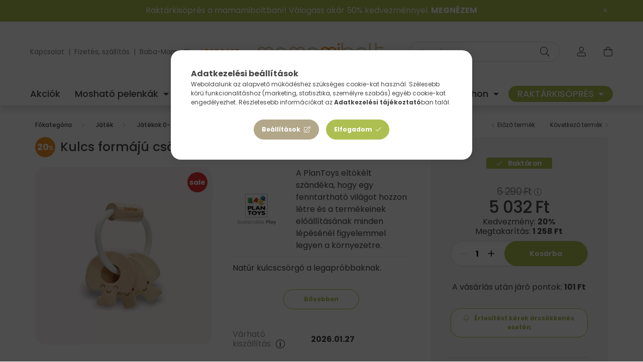

--- FILE ---
content_type: text/html; charset=UTF-8
request_url: https://www.mamamibolt.hu/Kulcs-formaju-csorgo-natur-PlanToys
body_size: 28618
content:
<!DOCTYPE html>
<html lang="hu">
    <head>
        <meta charset="utf-8">
<meta name="description" content="Mindenki tudja, hogy a babák kedvenc játéka a KULCS. :) A rideg fémet csodaszép fává szelídítette a PlanToys babád számára. Gyakorolhatja és fejlesztheti a fogá">
<meta name="robots" content="index, follow">
<meta http-equiv="X-UA-Compatible" content="IE=Edge">
<meta property="og:site_name" content="mamamibolt.hu" />
<meta property="og:title" content="PlanToys kulcs csörgő - Fajátékok - mamamibolt.hu">
<meta property="og:description" content="Mindenki tudja, hogy a babák kedvenc játéka a KULCS. :) A rideg fémet csodaszép fává szelídítette a PlanToys babád számára. Gyakorolhatja és fejlesztheti a fogá">
<meta property="og:type" content="product">
<meta property="og:url" content="https://www.mamamibolt.hu/Kulcs-formaju-csorgo-natur-PlanToys">
<meta property="og:image" content="https://www.mamamibolt.hu/img/88000/PT5267/Kulcs-formaju-csorgo-natur-PlanToys.webp">
<meta name="facebook-domain-verification" content="2d3s8qm3zggymflhuc9ghwfbkia43q">
<meta name="p:domain_verify" content="faebe9ed4df37cc108c3f8de29ea4955">
<meta property="fb:admins" content="52903148663">
<meta name="mobile-web-app-capable" content="yes">
<meta name="apple-mobile-web-app-capable" content="yes">
<meta name="MobileOptimized" content="320">
<meta name="HandheldFriendly" content="true">

<title>PlanToys kulcs csörgő - Fajátékok - mamamibolt.hu</title>


<script>
var service_type="shop";
var shop_url_main="https://www.mamamibolt.hu";
var actual_lang="hu";
var money_len="0";
var money_thousend=" ";
var money_dec=",";
var shop_id=88000;
var unas_design_url="https:"+"/"+"/"+"www.mamamibolt.hu"+"/"+"!common_design"+"/"+"custom"+"/"+"mamamiboltshop.unas.hu"+"/";
var unas_design_code='0';
var unas_base_design_code='2000';
var unas_design_ver=4;
var unas_design_subver=0;
var unas_shop_url='https://www.mamamibolt.hu';
var responsive="yes";
var config_plus=new Array();
config_plus['product_tooltip']=1;
config_plus['cart_redirect']=1;
config_plus['money_type']='Ft';
config_plus['money_type_display']='Ft';
var lang_text=new Array();

var UNAS = UNAS || {};
UNAS.shop={"base_url":'https://www.mamamibolt.hu',"domain":'www.mamamibolt.hu',"username":'mamamiboltshop.unas.hu',"id":88000,"lang":'hu',"currency_type":'Ft',"currency_code":'HUF',"currency_rate":'1',"currency_length":0,"base_currency_length":0,"canonical_url":'https://www.mamamibolt.hu/Kulcs-formaju-csorgo-natur-PlanToys'};
UNAS.design={"code":'0',"page":'product_details'};
UNAS.api_auth="f2f9aeafd9a6a0043d1ef8ede099689d";
UNAS.customer={"email":'',"id":0,"group_id":0,"without_registration":0};
UNAS.shop["category_id"]="462028";
UNAS.shop["sku"]="PT5267";
UNAS.shop["product_id"]="370030369";
UNAS.shop["only_private_customer_can_purchase"] = false;
 

UNAS.text = {
    "button_overlay_close": `Bezár`,
    "popup_window": `Felugró ablak`,
    "list": `lista`,
    "updating_in_progress": `frissítés folyamatban`,
    "updated": `frissítve`,
    "is_opened": `megnyitva`,
    "is_closed": `bezárva`,
    "deleted": `törölve`,
    "consent_granted": `hozzájárulás megadva`,
    "consent_rejected": `hozzájárulás elutasítva`,
    "field_is_incorrect": `mező hibás`,
    "error_title": `Hiba!`,
    "product_variants": `termék változatok`,
    "product_added_to_cart": `A termék a kosárba került`,
    "product_added_to_cart_with_qty_problem": `A termékből csak [qty_added_to_cart] [qty_unit] került kosárba`,
    "product_removed_from_cart": `A termék törölve a kosárból`,
    "reg_title_name": `Név`,
    "reg_title_company_name": `Cégnév`,
    "number_of_items_in_cart": `Kosárban lévő tételek száma`,
    "cart_is_empty": `A kosár üres`,
    "cart_updated": `A kosár frissült`
};



UNAS.text["delete_from_favourites"]= `Törlés a kedvencek közül`;
UNAS.text["add_to_favourites"]= `Kedvencekhez`;






window.lazySizesConfig=window.lazySizesConfig || {};
window.lazySizesConfig.loadMode=1;
window.lazySizesConfig.loadHidden=false;

window.dataLayer = window.dataLayer || [];
function gtag(){dataLayer.push(arguments)};
gtag('js', new Date());
</script>

<script src="https://www.mamamibolt.hu/!common_packages/jquery/jquery-3.2.1.js?mod_time=1759314983"></script>
<script src="https://www.mamamibolt.hu/!common_packages/jquery/plugins/migrate/migrate.js?mod_time=1759314984"></script>
<script src="https://www.mamamibolt.hu/!common_packages/jquery/plugins/tippy/popper-2.4.4.min.js?mod_time=1759314984"></script>
<script src="https://www.mamamibolt.hu/!common_packages/jquery/plugins/tippy/tippy-bundle.umd.min.js?mod_time=1759314984"></script>
<script src="https://www.mamamibolt.hu/!common_packages/jquery/plugins/tools/overlay/overlay.js?mod_time=1759314984"></script>
<script src="https://www.mamamibolt.hu/!common_packages/jquery/plugins/tools/toolbox/toolbox.expose.js?mod_time=1759314984"></script>
<script src="https://www.mamamibolt.hu/!common_packages/jquery/plugins/lazysizes/lazysizes.min.js?mod_time=1759314984"></script>
<script src="https://www.mamamibolt.hu/!common_packages/jquery/own/shop_common/exploded/common.js?mod_time=1764831093"></script>
<script src="https://www.mamamibolt.hu/!common_packages/jquery/own/shop_common/exploded/common_overlay.js?mod_time=1759314983"></script>
<script src="https://www.mamamibolt.hu/!common_packages/jquery/own/shop_common/exploded/common_shop_popup.js?mod_time=1759314983"></script>
<script src="https://www.mamamibolt.hu/!common_packages/jquery/own/shop_common/exploded/page_product_details.js?mod_time=1759314983"></script>
<script src="https://www.mamamibolt.hu/!common_packages/jquery/own/shop_common/exploded/function_favourites.js?mod_time=1759314983"></script>
<script src="https://www.mamamibolt.hu/!common_packages/jquery/own/shop_common/exploded/function_recommend.js?mod_time=1759314983"></script>
<script src="https://www.mamamibolt.hu/!common_packages/jquery/own/shop_common/exploded/function_product_subscription.js?mod_time=1759314983"></script>
<script src="https://www.mamamibolt.hu/!common_packages/jquery/own/shop_common/exploded/function_vote.js?mod_time=1759314983"></script>
<script src="https://www.mamamibolt.hu/!common_packages/jquery/plugins/hoverintent/hoverintent.js?mod_time=1759314984"></script>
<script src="https://www.mamamibolt.hu/!common_packages/jquery/own/shop_tooltip/shop_tooltip.js?mod_time=1759314983"></script>
<script src="https://www.mamamibolt.hu/!common_packages/jquery/plugins/responsive_menu/responsive_menu-unas.js?mod_time=1759314984"></script>
<script src="https://www.mamamibolt.hu/!common_design/base/002000/main.js?mod_time=1759314986"></script>
<script src="https://www.mamamibolt.hu/!common_packages/jquery/plugins/flickity/flickity.pkgd.min.js?mod_time=1759314984"></script>
<script src="https://www.mamamibolt.hu/!common_packages/jquery/plugins/toastr/toastr.min.js?mod_time=1759314984"></script>
<script src="https://www.mamamibolt.hu/!common_packages/jquery/plugins/photoswipe/photoswipe.min.js?mod_time=1759314984"></script>
<script src="https://www.mamamibolt.hu/!common_packages/jquery/plugins/photoswipe/photoswipe-ui-default.min.js?mod_time=1759314984"></script>

<link href="https://www.mamamibolt.hu/temp/shop_88000_dd4bd6cd950c7b9f0cd0b823101cb18c.css?mod_time=1769174072" rel="stylesheet" type="text/css">

<link href="https://www.mamamibolt.hu/Kulcs-formaju-csorgo-natur-PlanToys" rel="canonical">
<link rel="apple-touch-icon" href="https://www.mamamibolt.hu/shop_ordered/88000/pic/FAVICON/M72x72-01.png" sizes="72x72">
<link rel="apple-touch-icon" href="https://www.mamamibolt.hu/shop_ordered/88000/pic/FAVICON/M114x114-01.png" sizes="114x114">
<link rel="apple-touch-icon" href="https://www.mamamibolt.hu/shop_ordered/88000/pic/FAVICON/152x152-01.png" sizes="152x152">
<link rel="apple-touch-icon" href="https://www.mamamibolt.hu/shop_ordered/88000/pic/FAVICON/M180x180-01.png" sizes="180x180">
<link rel="apple-touch-icon" href="https://www.mamamibolt.hu/shop_ordered/88000/pic/FAVICON/M192x192-01.png">
<link id="favicon-16x16" rel="icon" type="image/png" href="https://www.mamamibolt.hu/shop_ordered/88000/pic/FAVICON/M16x16-01.png" sizes="16x16">
<link id="favicon-32x32" rel="icon" type="image/png" href="https://www.mamamibolt.hu/shop_ordered/88000/pic/FAVICON/M32x32-01.png" sizes="32x32">
<link id="favicon-96x96" rel="icon" type="image/png" href="https://www.mamamibolt.hu/shop_ordered/88000/pic/FAVICON/M96x96-01.png" sizes="96x96">
<link id="favicon-192x192" rel="icon" type="image/png" href="https://www.mamamibolt.hu/shop_ordered/88000/pic/FAVICON/M192x192-01.png" sizes="192x192">
<link href="https://www.mamamibolt.hu/shop_ordered/88000/design_pic/favicon.ico" rel="shortcut icon">
<script>
        var google_consent=1;
    
        gtag('consent', 'default', {
           'ad_storage': 'denied',
           'ad_user_data': 'denied',
           'ad_personalization': 'denied',
           'analytics_storage': 'denied',
           'functionality_storage': 'denied',
           'personalization_storage': 'denied',
           'security_storage': 'granted'
        });

    
        gtag('consent', 'update', {
           'ad_storage': 'denied',
           'ad_user_data': 'denied',
           'ad_personalization': 'denied',
           'analytics_storage': 'denied',
           'functionality_storage': 'denied',
           'personalization_storage': 'denied',
           'security_storage': 'granted'
        });

        </script>
    <script async src="https://www.googletagmanager.com/gtag/js?id=G-LKN29T109Q"></script>    <script>
    gtag('config', 'G-LKN29T109Q');

        </script>
        <script>
    var google_analytics=1;

                gtag('event', 'view_item', {
              "currency": "HUF",
              "value": '5032',
              "items": [
                  {
                      "item_id": "PT5267",
                      "item_name": "Kulcs formájú csörgő natúr - PlanToys",
                      "item_category": "Játék/Játékok 0-1 év",
                      "price": '5032'
                  }
              ],
              'non_interaction': true
            });
               </script>
           <script>
        gtag('config', 'AW-1034401379');
                </script>
            <script>
        var google_ads=1;

                gtag('event','remarketing', {
            'ecomm_pagetype': 'product',
            'ecomm_prodid': ["PT5267"],
            'ecomm_totalvalue': 5032        });
            </script>
        <!-- Google Tag Manager -->
    <script>(function(w,d,s,l,i){w[l]=w[l]||[];w[l].push({'gtm.start':
            new Date().getTime(),event:'gtm.js'});var f=d.getElementsByTagName(s)[0],
            j=d.createElement(s),dl=l!='dataLayer'?'&l='+l:'';j.async=true;j.src=
            'https://www.googletagmanager.com/gtm.js?id='+i+dl;f.parentNode.insertBefore(j,f);
        })(window,document,'script','dataLayer','GTM-WWZJL87H');</script>
    <!-- End Google Tag Manager -->

    
    <script>
    var facebook_pixel=1;
    /* <![CDATA[ */
        !function(f,b,e,v,n,t,s){if(f.fbq)return;n=f.fbq=function(){n.callMethod?
            n.callMethod.apply(n,arguments):n.queue.push(arguments)};if(!f._fbq)f._fbq=n;
            n.push=n;n.loaded=!0;n.version='2.0';n.queue=[];t=b.createElement(e);t.async=!0;
            t.src=v;s=b.getElementsByTagName(e)[0];s.parentNode.insertBefore(t,s)}(window,
                document,'script','//connect.facebook.net/en_US/fbevents.js');

        fbq('init', '715396402545263');
                fbq('track', 'PageView', {}, {eventID:'PageView.aXP4ednDpKfBS4ExrDR5rQAAPHg'});
        
        fbq('track', 'ViewContent', {
            content_name: 'Kulcs formájú csörgő natúr - PlanToys',
            content_category: 'Játék > Játékok 0-1 év',
            content_ids: ['PT5267'],
            contents: [{'id': 'PT5267', 'quantity': '1'}],
            content_type: 'product',
            value: 5032.00416,
            currency: 'HUF'
        }, {eventID:'ViewContent.aXP4ednDpKfBS4ExrDR5rQAAPHg'});

        
        $(document).ready(function() {
            $(document).on("addToCart", function(event, product_array){
                facebook_event('AddToCart',{
					content_name: product_array.name,
					content_category: product_array.category,
					content_ids: [product_array.sku],
					contents: [{'id': product_array.sku, 'quantity': product_array.qty}],
					content_type: 'product',
					value: product_array.price,
					currency: 'HUF'
				}, {eventID:'AddToCart.' + product_array.event_id});
            });

            $(document).on("addToFavourites", function(event, product_array){
                facebook_event('AddToWishlist', {
                    content_ids: [product_array.sku],
                    content_type: 'product'
                }, {eventID:'AddToFavourites.' + product_array.event_id});
            });
        });

    /* ]]> */
    </script>
        <!-- Tiktok pixel -->
        <script>
            !function (w, d, t) {
                w.TiktokAnalyticsObject=t;var ttq=w[t]=w[t]||[];ttq.methods=["page","track","identify","instances","debug","on","off","once","ready","alias","group","enableCookie","disableCookie"],ttq.setAndDefer=function(t,e){t[e]=function(){t.push([e].concat(Array.prototype.slice.call(arguments,0)))}};for(var i=0;i<ttq.methods.length;i++)ttq.setAndDefer(ttq,ttq.methods[i]);ttq.instance=function(t){for(var e=ttq._i[t]||[],n=0;n<ttq.methods.length;n++)ttq.setAndDefer(e,ttq.methods[n]);return e},ttq.load=function(e,n){var i="https://analytics.tiktok.com/i18n/pixel/events.js";ttq._i=ttq._i||{},ttq._i[e]=[],ttq._i[e]._u=i,ttq._t=ttq._t||{},ttq._t[e]=+new Date,ttq._o=ttq._o||{},ttq._o[e]=n||{};var o=document.createElement("script");o.type="text/javascript",o.async=!0,o.src=i+"?sdkid="+e+"&lib="+t;var a=document.getElementsByTagName("script")[0];a.parentNode.insertBefore(o,a)};

                ttq.load('CIFA3VJC77UCDSLK1GPG');
                ttq.page();
            }(window, document, 'ttq');

            
            
            
            
            
                            ttq.track('ViewContent', {
                    content_type: "product",
                    content_id: "PT5267",
                    content_name: "Kulcs formájú csörgő natúr - PlanToys",
                    content_category: "Játék|Játékok 0-1 év",
                    price: "5032"
                })
            
            
            $(document).ready(function () {
                $(document).on('addToCart', function (event, product) {
                    ttq.track('AddToCart', {
                        content_type: 'product',
                        content_name: product.name,
                        content_id: product.sku,
                        content_category: product.category,
                        price: product.price,
                        quantity: product.qty
                    });
                });

                $(document).on('addToFavourites', function (event, product) {
                    ttq.track('AddToWishlist', {
                        content_type: 'product',
                        content_id: product.sku,
                        content_name: product.name,
                    });
                });
            });
        </script>
            <!-- Pinterest Pixel alapkód -->
    <script>
        !function(e){if(!window.pintrk){window.pintrk=function(){window.pintrk.queue.push(
            Array.prototype.slice.call(arguments)
        )};
        var n=window.pintrk;n.queue=[],n.version="3.0";
        var t=document.createElement("script");t.async=!0,t.src=e;
        var r=document.getElementsByTagName("script")[0];r.parentNode.insertBefore(t,r)}}("https://s.pinimg.com/ct/core.js");
        pintrk('load', 'mamami_hu');
        pintrk('page');
    </script>
    <!-- Pinterest Pixel alapkód vége -->

    <!-- Pinterest PageVisit-->
    <script>
        pintrk('track', 'pagevisit', {
            promo_code: ''
        });
    </script>
    <!-- Pinterest PageVisit vége-->

    
    
    <!-- Pinterest AddToCart-->
    <script>
        $(document).on('addToCart', function (event, product) {
            let temp_product = product;

            pintrk('track', 'AddToCart',
                {
                    value: product.price,
                    order_quantity: product.qty,
                    currency: "HUF"
                }
            );
        });
    </script>
    <!-- Pinterest AddToCart vége-->

    
    <script>
(function(i,s,o,g,r,a,m){i['BarionAnalyticsObject']=r;i[r]=i[r]||function(){
    (i[r].q=i[r].q||[]).push(arguments)},i[r].l=1*new Date();a=s.createElement(o),
    m=s.getElementsByTagName(o)[0];a.async=1;a.src=g;m.parentNode.insertBefore(a,m)
})(window, document, 'script', 'https://pixel.barion.com/bp.js', 'bp');
                    
bp('init', 'addBarionPixelId', 'BP-JGocSqusWH-AE');
</script>
<noscript><img height='1' width='1' style='display:none' alt='' src='https://pixel.barion.com/a.gif?__ba_pixel_id=BP-JGocSqusWH-AE&ev=contentView&noscript=1'/></noscript>
<script>
$(document).ready(function () {
     UNAS.onGrantConsent(function(){
         bp('consent', 'grantConsent');
     });
     
     UNAS.onRejectConsent(function(){
         bp('consent', 'rejectConsent');
     });

     var contentViewProperties = {
         'currency': 'HUF',
         'quantity': 1,
         'unit': 'db',
         'unitPrice': 5032.00416,
         'category': 'Játék|Játékok 0-1 év',
         'imageUrl': 'https://www.mamamibolt.hu/img/88000/PT5267/500x500,r/Kulcs-formaju-csorgo-natur-PlanToys.webp?time=1697309633',
         'name': 'Kulcs formájú csörgő natúr - PlanToys',
         'contentType': 'Product',
         'id': 'PT5267',
     }
     bp('track', 'contentView', contentViewProperties);

     UNAS.onChangeVariant(function(event,params){
         var variant = '';
         if (typeof params.variant_list1!=='undefined') variant+=params.variant_list1;
         if (typeof params.variant_list2!=='undefined') variant+='|'+params.variant_list2;
         if (typeof params.variant_list3!=='undefined') variant+='|'+params.variant_list3;
         var customizeProductProperties = {
            'contentType': 'Product',
            'currency': 'HUF',
            'id': params.sku,
            'name': 'Kulcs formájú csörgő natúr - PlanToys',
            'unit': 'db',
            'unitPrice': 5032.00416,
            'variant': variant,
            'list': 'ProductPage'
        }
        bp('track', 'customizeProduct', customizeProductProperties);
     });

     UNAS.onAddToCart(function(event,params){
         var variant = '';
         if (typeof params.variant_list1!=='undefined') variant+=params.variant_list1;
         if (typeof params.variant_list2!=='undefined') variant+='|'+params.variant_list2;
         if (typeof params.variant_list3!=='undefined') variant+='|'+params.variant_list3;
         var addToCartProperties = {
             'contentType': 'Product',
             'currency': 'HUF',
             'id': params.sku,
             'name': params.name,
             'quantity': parseFloat(params.qty_add),
             'totalItemPrice': params.qty*params.price,
             'unit': params.unit,
             'unitPrice': parseFloat(params.price),
             'category': params.category,
             'variant': variant
         };
         bp('track', 'addToCart', addToCartProperties);
     });

     UNAS.onClickProduct(function(event,params){
         UNAS.getProduct(function(result) {
             if (result.name!=undefined) {
                 var clickProductProperties  = {
                     'contentType': 'Product',
                     'currency': 'HUF',
                     'id': params.sku,
                     'name': result.name,
                     'unit': result.unit,
                     'unitPrice': parseFloat(result.unit_price),
                     'quantity': 1
                 }
                 bp('track', 'clickProduct', clickProductProperties );
             }
         },params);
     });

UNAS.onRemoveFromCart(function(event,params){
     bp('track', 'removeFromCart', {
         'contentType': 'Product',
         'currency': 'HUF',
         'id': params.sku,
         'name': params.name,
         'quantity': params.qty,
         'totalItemPrice': params.price * params.qty,
         'unit': params.unit,
         'unitPrice': parseFloat(params.price),
         'list': 'BasketPage'
     });
});

});
</script><!-- Arukereso.cz PRODUCT DETAIL script -->
<script>
  (function(t, r, a, c, k, i, n, g) {t["ROIDataObject"] = k;
      t[k]=t[k]||function(){(t[k].q=t[k].q||[]).push(arguments)},t[k].c=i;n=r.createElement(a),
      g=r.getElementsByTagName(a)[0];n.async=1;n.src=c;g.parentNode.insertBefore(n,g)
      })(window, document, "script", "//www.arukereso.hu/ocm/sdk.js?source=unas&version=2&page=product_detail","arukereso", "hu");
</script>
<!-- End Arukereso.hu PRODUCT DETAIL script -->


<!-- MailChimp Script Code-->
<script id="mcjs">
    !function(c,h,i,m,p){
        m=c.createElement(h),p=c.getElementsByTagName(h)[0],m.async=1,m.src=i,p.parentNode.insertBefore(m,p)
    }
    (document,"script","https://chimpstatic.com/mcjs-connected/js/users/8e5cb639e94a9f15f1a737570/50ca68448fae3785b54b45ae8.js");
</script>


        <meta content="width=device-width, initial-scale=1.0" name="viewport" />
        <link rel="preconnect" href="https://fonts.gstatic.com">
        <link rel="preload" href="https://fonts.googleapis.com/css2?family=Montserrat:wght@400;500;600;700" as="style" />
        <link rel="stylesheet" href="https://fonts.googleapis.com/css2?family=Montserrat:wght@400;500;600;700" media="print" onload="this.media='all'">
        <noscript>
            <link rel="stylesheet" href="https://fonts.googleapis.com/css2?family=Montserrat:wght@400;500;600;700" />
        </noscript>

        
        
        
                    
            
            
            
            
            
            
            
                
        
        
        

        
        
        
        
        
    </head>

                
                
    
    
    
    
    <body class='design_ver4' id="ud_shop_artdet">
    
        <!-- Google Tag Manager (noscript) -->
    <noscript><iframe src="https://www.googletagmanager.com/ns.html?id=GTM-WWZJL87H"
                      height="0" width="0" style="display:none;visibility:hidden"></iframe></noscript>
    <!-- End Google Tag Manager (noscript) -->
    <div id="image_to_cart" style="display:none; position:absolute; z-index:100000;"></div>
<div class="overlay_common overlay_warning" id="overlay_cart_add"></div>
<script>$(document).ready(function(){ overlay_init("cart_add",{"onBeforeLoad":false}); });</script>
<div id="overlay_login_outer"></div>	
	<script>
	$(document).ready(function(){
	    var login_redir_init="";

		$("#overlay_login_outer").overlay({
			onBeforeLoad: function() {
                var login_redir_temp=login_redir_init;
                if (login_redir_act!="") {
                    login_redir_temp=login_redir_act;
                    login_redir_act="";
                }

									$.ajax({
						type: "GET",
						async: true,
						url: "https://www.mamamibolt.hu/shop_ajax/ajax_popup_login.php",
						data: {
							shop_id:"88000",
							lang_master:"hu",
                            login_redir:login_redir_temp,
							explicit:"ok",
							get_ajax:"1"
						},
						success: function(data){
							$("#overlay_login_outer").html(data);
							if (unas_design_ver >= 5) $("#overlay_login_outer").modal('show');
							$('#overlay_login1 input[name=shop_pass_login]').keypress(function(e) {
								var code = e.keyCode ? e.keyCode : e.which;
								if(code.toString() == 13) {		
									document.form_login_overlay.submit();		
								}	
							});	
						}
					});
								},
			top: 50,
			mask: {
	color: "#000000",
	loadSpeed: 200,
	maskId: "exposeMaskOverlay",
	opacity: 0.7
},
			closeOnClick: (config_plus['overlay_close_on_click_forced'] === 1),
			onClose: function(event, overlayIndex) {
				$("#login_redir").val("");
			},
			load: false
		});
		
			});
	function overlay_login() {
		$(document).ready(function(){
			$("#overlay_login_outer").overlay().load();
		});
	}
	function overlay_login_remind() {
        if (unas_design_ver >= 5) {
            $("#overlay_remind").overlay().load();
        } else {
            $(document).ready(function () {
                $("#overlay_login_outer").overlay().close();
                setTimeout('$("#overlay_remind").overlay().load();', 250);
            });
        }
	}

    var login_redir_act="";
    function overlay_login_redir(redir) {
        login_redir_act=redir;
        $("#overlay_login_outer").overlay().load();
    }
	</script>  
	<div class="overlay_common overlay_info" id="overlay_remind"></div>
<script>$(document).ready(function(){ overlay_init("remind",[]); });</script>

	<script>
    	function overlay_login_error_remind() {
		$(document).ready(function(){
			load_login=0;
			$("#overlay_error").overlay().close();
			setTimeout('$("#overlay_remind").overlay().load();', 250);	
		});
	}
	</script>  
	<div class="overlay_common overlay_info" id="overlay_newsletter"></div>
<script>$(document).ready(function(){ overlay_init("newsletter",[]); });</script>

<script>
function overlay_newsletter() {
    $(document).ready(function(){
        $("#overlay_newsletter").overlay().load();
    });
}
</script>
<div class="overlay_common overlay_info" id="overlay_product_subscription"></div>
<script>$(document).ready(function(){ overlay_init("product_subscription",[]); });</script>
<div class="overlay_common overlay_error" id="overlay_script"></div>
<script>$(document).ready(function(){ overlay_init("script",[]); });</script>
    <script>
    $(document).ready(function() {
        $.ajax({
            type: "GET",
            url: "https://www.mamamibolt.hu/shop_ajax/ajax_stat.php",
            data: {master_shop_id:"88000",get_ajax:"1"}
        });
    });
    </script>
    

    <div id="container" class="page_shop_artdet_PT5267  js-ajax-filter-box-checking filter-not-exists">
                        <div class="nanobar js-nanobar">
        <div class="container">
            <div class="header_text_section_1 nanobar__inner ">
                                    <p><span style="color: #ffffff;">Raktárkisöprés a mamamiboltban!! Válogass akár 50% kedvezménnyel. <a style="color: #ffffff;" href="https://www.mamamibolt.hu/raktarkisopres"><strong>MEGNÉZEM</strong></a></span></p>
                                <button type="button" class="btn nanobar__btn-close" onclick="closeNanobar(this,'header_text_section_1_hide','session','--nanobar-height');" aria-label="Bezár" title="Bezár">
                    <span class="icon--close"></span>
                </button>
            </div>
        </div>
    </div>
    <script>
        $(document).ready(function() {
            root.style.setProperty('--nanobar-height', getHeight($(".js-nanobar")) + "px");
        });
    </script>
    

        <header class="header js-header">
            <div class="header-inner js-header-inner">
                <div class="container px-lg-0">
                    <div class="row no-gutters flex-nowrap justify-content-center align-items-center py-3 py-lg-5 header-custom-padding">
                        <div class="header__left col">
                            <div class="header__left-inner d-flex align-items-center">
                                <button type="button" class="hamburger__btn dropdown--btn d-lg-none" id="hamburger__btn" aria-label="hamburger button" data-btn-for=".hamburger__dropdown">
                                    <span class="hamburger__btn-icon icon--hamburger"></span>
                                </button>
                                
                                
                                    <div class="header_text_section_2 d-none d-lg-block">
        <div class="element__content ">
                            <div class="element__html slide-1"><p><span style="font-size: 10pt; color: #808080;"><a href="https://www.mamamibolt.hu/shop_contact.php" style="color: #808080;">Kapcsolat</a>  |  <a href="https://www.mamamibolt.hu/fizetes" style="color: #808080;">Fizetés, szállítás</a>  |  <a href="https://www.mamamibolt.hu/tudastar">Baba-Mama Blog</a> | <span style="color: #f39323;"><strong><a href="https://www.mamamibolt.hu/mamami_podcast" style="color: #f39323;">PODCAST</a></strong></span></span></p></div>
                    </div>
    </div>

                            </div>
                        </div>

                            <div id="header_logo_img" class="logo col-auto flex-shrink-1">
        <div class="header_logo-img-container">
            <div class="header_logo-img-wrapper">
                                                <a href="https://www.mamamibolt.hu/">                    <picture>
                                                <source media="(max-width: 575.98px)" srcset="https://www.mamamibolt.hu/!common_design/custom/mamamiboltshop.unas.hu/element/layout_hu_header_logo-260x60_1_small.png?time=1704189222 176w, https://www.mamamibolt.hu/!common_design/custom/mamamiboltshop.unas.hu/element/layout_hu_header_logo-260x60_1_small_retina.png?time=1704189222 352w" sizes="176px"/>
                                                <source srcset="https://www.mamamibolt.hu/!common_design/custom/mamamiboltshop.unas.hu/element/layout_hu_header_logo-260x60_1_default.png?time=1704189222 1x, https://www.mamamibolt.hu/!common_design/custom/mamamiboltshop.unas.hu/element/layout_hu_header_logo-260x60_1_default_retina.png?time=1704189222 2x" />
                        <img                              src="https://www.mamamibolt.hu/!common_design/custom/mamamiboltshop.unas.hu/element/layout_hu_header_logo-260x60_1_default.png?time=1704189222"                             
                             alt="mamamibolt.hu                        "/>
                    </picture>
                    </a>                                        </div>
        </div>
    </div>


                        <div class="header__right col">
                            <div class="header__right-inner d-flex align-items-center justify-content-end">
                                <div class="search-box">
    <div class="search-box__inner position-relative ml-auto js-search" id="box_search_content">
        <form name="form_include_search" id="form_include_search" action="https://www.mamamibolt.hu/shop_search.php" method="get">
            <div class="box-search-group input-group mb-0">
                <input name="search" id="box_search_input" pattern=".{3,100}" title="Hosszabb kereső kifejezést írj be!" aria-label="Keresés" placeholder="Keresés" type="text" maxlength="100" class="ac_input form-control" autocomplete="off" required>
                <div class='search-box__search-btn-outer input-group-append' title='Keresés'>
                    <button class='search-btn' aria-label="Keresés">
                        <span class="search-btn-icon icon--search"></span>
                    </button>
                </div>
                <div class="search__loading">
                    <div class="loading-spinner--small"></div>
                </div>
            </div>
            <div class="search-box__mask"></div>
        </form>
        <div class="ac_results"></div>
    </div>
</div>



                                                    <button type="button" class="profile__btn js-profile-btn dropdown--btn d-none d-lg-block" id="profile__btn" data-orders="https://www.mamamibolt.hu/profil" aria-label="profile button" data-btn-for=".profile__dropdown">
            <span class="profile__btn-icon icon--head"></span>
        </button>
            
                                <button class="cart-box__btn dropdown--btn" aria-label="cart button" type="button" data-btn-for=".cart-box__dropdown">
                                    <span class="cart-box__btn-icon icon--cart">
                                            <span id="box_cart_content" class="cart-box">            </span>
                                    </span>
                                </button>
                            </div>
                        </div>
                    </div>
                </div>
                                <nav class="navbar d-none d-lg-flex navbar-expand navbar-light">
                    <div class="container">
                        <ul class="col-12 navbar-nav justify-content-between js-navbar-nav custom-nav-padding">
                                        <li class="nav-item spec-item js-nav-item-akcio">
                    <a class="nav-link" href="https://www.mamamibolt.hu/akciok" >
                    Akciók
                    </a>

            </li>
    <li class="nav-item dropdown js-nav-item-822694">
                    <a class="nav-link dropdown-toggle" href="https://www.mamamibolt.hu/moshato-pelenkak"  role="button" data-toggle="dropdown" aria-haspopup="true" aria-expanded="false">
                    Mosható pelenkák
                    </a>

        			<ul class="dropdown-menu fade-up dropdown--cat dropdown--level-1">
            <li class="nav-item-139545">
            <a class="dropdown-item" href="https://www.mamamibolt.hu/Close-Pop-in-pelenkak" >Close Pop-in pelenkák
                        </a>
        </li>
            <li class="nav-item-667347">
            <a class="dropdown-item" href="https://www.mamamibolt.hu/moshato-pelenkak/ujszulott-pelenkak" >Újszülött pelenkák
                        </a>
        </li>
            <li class="nav-item-164795">
            <a class="dropdown-item" href="https://www.mamamibolt.hu/moshato-pelenkak/all-in-one-pelenkak" >All in one pelenkák
                        </a>
        </li>
            <li class="nav-item-734775">
            <a class="dropdown-item" href="https://www.mamamibolt.hu/moshato-pelenkak/zsebes-pelenkak" >Zsebes pelenkák 
                        </a>
        </li>
            <li class="nav-item-730084">
            <a class="dropdown-item" href="https://www.mamamibolt.hu/moshato-pelenkak/csonakos-pelenkak" >Csónakos pelenkák
                        </a>
        </li>
            <li class="nav-item-314777">
            <a class="dropdown-item" href="https://www.mamamibolt.hu/moshato-pelenkak/pelenkakulsok" >Pelenkakülsők
                        </a>
        </li>
            <li class="nav-item-277360">
            <a class="dropdown-item" href="https://www.mamamibolt.hu/moshato-pelenkak/pelenkabelsok" >Pelenkabelsők
                        </a>
        </li>
            <li class="nav-item-423161">
            <a class="dropdown-item" href="https://www.mamamibolt.hu/moshato-pelenkak/leszoktato-pelenka" >Leszoktató pelenka 
                        </a>
        </li>
            <li class="nav-item-850563">
            <a class="dropdown-item" href="https://www.mamamibolt.hu/moshato-pelenkak/uszopelenkak" >Úszópelenkák
                        </a>
        </li>
            <li class="nav-item-447613">
            <a class="dropdown-item" href="https://www.mamamibolt.hu/moshato-pelenkak/pelenkaszettek-probacsomagok" >Pelenkaszettek, próbacsomagok
                        </a>
        </li>
    
        <li>
        <a class="dropdown-item nav-item__all-cat" href="https://www.mamamibolt.hu/moshato-pelenkak">További kategóriák</a>
    </li>
    
    </ul>


            </li>
    <li class="nav-item dropdown js-nav-item-191415">
                    <a class="nav-link dropdown-toggle" href="https://www.mamamibolt.hu/hordozas"  role="button" data-toggle="dropdown" aria-haspopup="true" aria-expanded="false">
                    Hordozás
                    </a>

        			<ul class="dropdown-menu fade-up dropdown--cat dropdown--level-1">
            <li class="nav-item-724929">
            <a class="dropdown-item" href="https://www.mamamibolt.hu/hordozas/csatos-hordozok" >Csatos hordozók
                        </a>
        </li>
            <li class="nav-item-374052">
            <a class="dropdown-item" href="https://www.mamamibolt.hu/hordozas/mei-tai-felcsatos-hordozok" >Mei tai, félcsatos hordozók
                        </a>
        </li>
            <li class="nav-item-601578">
            <a class="dropdown-item" href="https://www.mamamibolt.hu/hordozas/close-caboo-babahordozo" >Close Caboo babahordozók
                        </a>
        </li>
            <li class="nav-item-313772">
            <a class="dropdown-item" href="https://www.mamamibolt.hu/hordozas/karikas-kendok" >Karikás kendők
                        </a>
        </li>
            <li class="nav-item-548981">
            <a class="dropdown-item" href="https://www.mamamibolt.hu/hordozas/rugalmas-hordozokendok" >Rugalmas hordozókendők
                        </a>
        </li>
            <li class="nav-item-590315">
            <a class="dropdown-item" href="https://www.mamamibolt.hu/hordozas/szovott-hordozokendok" >Szövött hordozókendők
                        </a>
        </li>
            <li class="nav-item-898978">
            <a class="dropdown-item" href="https://www.mamamibolt.hu/hordozas/kiegeszitok" >Kiegészítők
                        </a>
        </li>
            <li class="nav-item-533654">
            <a class="dropdown-item" href="https://www.mamamibolt.hu/hordozas/hordozos-ruhazat" >Hordozós ruházat
                        </a>
        </li>
            <li class="nav-item-851711">
            <a class="dropdown-item" href="https://www.mamamibolt.hu/hordozas/hasznalt-hordozok" >Használt hordozók
                        </a>
        </li>
    
    
    </ul>


            </li>
    <li class="nav-item dropdown js-nav-item-427797">
                    <a class="nav-link dropdown-toggle" href="https://www.mamamibolt.hu/sct/427797/Baba"  role="button" data-toggle="dropdown" aria-haspopup="true" aria-expanded="false">
                    Baba
                    </a>

        			<ul class="dropdown-menu fade-up dropdown--cat dropdown--level-1">
            <li class="nav-item-497491">
            <a class="dropdown-item" href="https://www.mamamibolt.hu/baba/furdetes-testapolas" >Fürdetés, testápolás
                        </a>
        </li>
            <li class="nav-item-955730">
            <a class="dropdown-item" href="https://www.mamamibolt.hu/baba/fogzas-fogapolas" >Fogzás, fogápolás
                        </a>
        </li>
            <li class="nav-item-281368">
            <a class="dropdown-item" href="https://www.mamamibolt.hu/baba/eves-ivas" >Evés, ivás
                        </a>
        </li>
            <li class="nav-item-192279">
            <a class="dropdown-item" href="https://www.mamamibolt.hu/baba/babaruhazat" >Babaruházat
                        </a>
        </li>
            <li class="nav-item-794320">
            <a class="dropdown-item" href="https://www.mamamibolt.hu/baba/babacipok" >Babacipők
                        </a>
        </li>
            <li class="nav-item-362416">
            <a class="dropdown-item" href="https://www.mamamibolt.hu/baba/babaszoba" >Babaszoba
                        </a>
        </li>
            <li class="nav-item-186209">
            <a class="dropdown-item" href="https://www.mamamibolt.hu/spl/186209/Babakocsi" >Babakocsi
                        </a>
        </li>
            <li class="nav-item-290366">
            <a class="dropdown-item" href="https://www.mamamibolt.hu/Gyerekules" >Gyerekülés
                        </a>
        </li>
            <li class="nav-item-454013">
            <a class="dropdown-item" href="https://www.mamamibolt.hu/baba/ulesvedok-labzsakok" >Ülésvédők, lábzsákok
                        </a>
        </li>
            <li class="nav-item-701027">
            <a class="dropdown-item" href="https://www.mamamibolt.hu/baba/kaucsuk-cumik" >Kaucsuk cumik
                        </a>
        </li>
    
        <li>
        <a class="dropdown-item nav-item__all-cat" href="https://www.mamamibolt.hu/sct/427797/Baba">További kategóriák</a>
    </li>
    
    </ul>


            </li>
    <li class="nav-item dropdown js-nav-item-161766">
                    <a class="nav-link dropdown-toggle" href="https://www.mamamibolt.hu/jatekok"  role="button" data-toggle="dropdown" aria-haspopup="true" aria-expanded="false">
                    Játék
                    </a>

        			<ul class="dropdown-menu fade-up dropdown--cat dropdown--level-1">
            <li class="nav-item-374881">
            <a class="dropdown-item" href="https://www.mamamibolt.hu/GRAPAT" >GRAPAT
                        </a>
        </li>
            <li class="nav-item-414313">
            <a class="dropdown-item" href="https://www.mamamibolt.hu/jatek/grimms" >GRIMMS
                        </a>
        </li>
            <li class="nav-item-823522">
            <a class="dropdown-item" href="https://www.mamamibolt.hu/MAILEG" >MAILEG
                        </a>
        </li>
            <li class="nav-item-377082">
            <a class="dropdown-item" href="https://www.mamamibolt.hu/djeco_jatek" >DJECO
                        </a>
        </li>
            <li class="nav-item-693220">
            <a class="dropdown-item" href="https://www.mamamibolt.hu/Sophie_la_Girafe" >Sophie la Girafe
                        </a>
        </li>
            <li class="nav-item-660508">
            <a class="dropdown-item" href="https://www.mamamibolt.hu/jatek/ragokak" >Rágókák
                        </a>
        </li>
            <li class="nav-item-402730">
            <a class="dropdown-item" href="https://www.mamamibolt.hu/jatek/fajatekok" >Fajátékok
                        </a>
        </li>
            <li class="nav-item-560842">
            <a class="dropdown-item" href="https://www.mamamibolt.hu/jatek/fejleszto-babajatek-" >Fejlesztő babajáték 
                        </a>
        </li>
            <li class="nav-item-104531">
            <a class="dropdown-item" href="https://www.mamamibolt.hu/jatek/babak-es-puha-textil-bebijatekok" >Babák és puha textil bébijátékok
                        </a>
        </li>
            <li class="nav-item-226883">
            <a class="dropdown-item" href="https://www.mamamibolt.hu/jatek/horgolt-jatekok" >Horgolt játékok
                        </a>
        </li>
    
        <li>
        <a class="dropdown-item nav-item__all-cat" href="https://www.mamamibolt.hu/jatekok">További kategóriák</a>
    </li>
    
    </ul>


            </li>
    <li class="nav-item dropdown js-nav-item-352444">
                    <a class="nav-link dropdown-toggle" href="https://www.mamamibolt.hu/konyv"  role="button" data-toggle="dropdown" aria-haspopup="true" aria-expanded="false">
                    Könyv
                    </a>

        			<ul class="dropdown-menu fade-up dropdown--cat dropdown--level-1">
            <li class="nav-item-326769">
            <a class="dropdown-item" href="https://www.mamamibolt.hu/konyv/varandossag-szules" >Várandósság, szülés
                        </a>
        </li>
            <li class="nav-item-103713">
            <a class="dropdown-item" href="https://www.mamamibolt.hu/konyv/babagondozas-neveles" >Babagondozás, nevelés
                        </a>
        </li>
            <li class="nav-item-953792">
            <a class="dropdown-item" href="https://www.mamamibolt.hu/konyv/egeszseg-eletmod" >Egészség, életmód
                        </a>
        </li>
            <li class="nav-item-257538">
            <a class="dropdown-item" href="https://www.mamamibolt.hu/konyv/szorakoztato" >Szórakoztató
                        </a>
        </li>
            <li class="nav-item-329521">
            <a class="dropdown-item" href="https://www.mamamibolt.hu/konyv/gyermekkonyvek" >Gyermekkönyvek
                        </a>
        </li>
            <li class="nav-item-798509">
            <a class="dropdown-item" href="https://www.mamamibolt.hu/konyv/cd/hangoskonyvek" >CD / Hangoskönyvek
                        </a>
        </li>
            <li class="nav-item-154807">
            <a class="dropdown-item" href="https://www.mamamibolt.hu/konyv/angol-nyelvu-konyvek-szuloknek" >Angol nyelvű könyvek szülőknek
                        </a>
        </li>
            <li class="nav-item-524085">
            <a class="dropdown-item" href="https://www.mamamibolt.hu/spl/524085/Nok-konyvespolca" >Nők könyvespolca
                        </a>
        </li>
            <li class="nav-item-147607">
            <a class="dropdown-item" href="https://www.mamamibolt.hu/Pszichologia" >Pszichológia
                        </a>
        </li>
            <li class="nav-item-455180">
            <a class="dropdown-item" href="https://www.mamamibolt.hu/Fejlodes" >Önfejlesztés
                        </a>
        </li>
    
        <li>
        <a class="dropdown-item nav-item__all-cat" href="https://www.mamamibolt.hu/konyv">További kategóriák</a>
    </li>
    
    </ul>


            </li>
    <li class="nav-item dropdown js-nav-item-284218">
                    <a class="nav-link dropdown-toggle" href="https://www.mamamibolt.hu/mama"  role="button" data-toggle="dropdown" aria-haspopup="true" aria-expanded="false">
                    Mama
                    </a>

        			<ul class="dropdown-menu fade-up dropdown--cat dropdown--level-1">
            <li class="nav-item-190870">
            <a class="dropdown-item" href="https://www.mamamibolt.hu/mama/ruhazat" >Ruházat
                        </a>
        </li>
            <li class="nav-item-372894">
            <a class="dropdown-item" href="https://www.mamamibolt.hu/mama/mamaekszerek" >Mamaékszerek
                        </a>
        </li>
            <li class="nav-item-577770">
            <a class="dropdown-item" href="https://www.mamamibolt.hu/mama/szepsegapolas" >Szépségápolás
                        </a>
        </li>
            <li class="nav-item-441788">
            <a class="dropdown-item" href="https://www.mamamibolt.hu/mama/taskak" >Táskák
                        </a>
        </li>
            <li class="nav-item-889693">
            <a class="dropdown-item" href="https://www.mamamibolt.hu/mama/intim-zona" >Intim zóna
                        </a>
        </li>
            <li class="nav-item-201122">
            <a class="dropdown-item" href="https://www.mamamibolt.hu/mama/szoptatashoz" >Szoptatáshoz
                        </a>
        </li>
            <li class="nav-item-812169">
            <a class="dropdown-item" href="https://www.mamamibolt.hu/mama/vitaminok-etrendkiegeszitok" >Vitaminok, étrendkiegészítők
                        </a>
        </li>
            <li class="nav-item-688192">
            <a class="dropdown-item" href="https://www.mamamibolt.hu/okobolt/patika" >Patika
                        </a>
        </li>
    
    
    </ul>


            </li>
    <li class="nav-item dropdown js-nav-item-940904">
                    <a class="nav-link dropdown-toggle" href="https://www.mamamibolt.hu/otthon"  role="button" data-toggle="dropdown" aria-haspopup="true" aria-expanded="false">
                    Otthon
                    </a>

        			<ul class="dropdown-menu fade-up dropdown--cat dropdown--level-1">
            <li class="nav-item-998636">
            <a class="dropdown-item" href="https://www.mamamibolt.hu/otthon/takarok-pledek" >Takarók, plédek, párnahuzatok
                        </a>
        </li>
            <li class="nav-item-495065">
            <a class="dropdown-item" href="https://www.mamamibolt.hu/otthon/konyha/evoeszkozok-fakanalak-spatulak" >Konyhai kiegészítők
                        </a>
        </li>
            <li class="nav-item-542267">
            <a class="dropdown-item" href="https://www.mamamibolt.hu/otthon/konyha/etelcsomagolok-uzsonnas-taskak" >Ételcsomagolók, uzsonnás táskák
                        </a>
        </li>
            <li class="nav-item-294219">
            <a class="dropdown-item" href="https://www.mamamibolt.hu/otthon/kulacs-termosz" >Kulacs, termosz
                        </a>
        </li>
            <li class="nav-item-766777">
            <a class="dropdown-item" href="https://www.mamamibolt.hu/okobolt/vaszontaskak-bevasarlozsakok-cekkerek" >Vászontáskák, bevásárlózsákok, cekkerek
                        </a>
        </li>
            <li class="nav-item-285478">
            <a class="dropdown-item" href="https://www.mamamibolt.hu/okobolt/tisztitoszerek" >Tisztítószerek, folyékony szappanok
                        </a>
        </li>
            <li class="nav-item-662290">
            <a class="dropdown-item" href="https://www.mamamibolt.hu/okobolt/elelmiszerek-uditok" >Élelmiszerek, teák és üdítők
                        </a>
        </li>
            <li class="nav-item-944118">
            <a class="dropdown-item" href="https://www.mamamibolt.hu/okobolt/meteraru" >Méteráru
                        </a>
        </li>
            <li class="nav-item-723493">
            <a class="dropdown-item" href="https://www.mamamibolt.hu/spl/723493/Kiegeszitok" >Kiegészítők
                        </a>
        </li>
            <li class="nav-item-979117">
            <a class="dropdown-item" href="https://www.mamamibolt.hu/Kert" >Kert
                        </a>
        </li>
    
        <li>
        <a class="dropdown-item nav-item__all-cat" href="https://www.mamamibolt.hu/otthon">További kategóriák</a>
    </li>
    
    </ul>


            </li>
    <li class="nav-item dropdown js-nav-item-407784">
                    <a class="nav-link dropdown-toggle" href="https://www.mamamibolt.hu/raktarkisopres"  role="button" data-toggle="dropdown" aria-haspopup="true" aria-expanded="false">
                    RAKTÁRKISÖPRÉS
                    </a>

        			<ul class="dropdown-menu fade-up dropdown--cat dropdown--level-1">
            <li class="nav-item-857646">
            <a class="dropdown-item" href="https://www.mamamibolt.hu/20-KEDVEZMENY" >20% KEDVEZMÉNY
                        </a>
        </li>
            <li class="nav-item-954818">
            <a class="dropdown-item" href="https://www.mamamibolt.hu/30-KEDVEZMENY" >30% KEDVEZMÉNY
                        </a>
        </li>
            <li class="nav-item-924458">
            <a class="dropdown-item" href="https://www.mamamibolt.hu/40-KEDVEZMENY" >40% KEDVEZMÉNY
                        </a>
        </li>
            <li class="nav-item-777063">
            <a class="dropdown-item" href="https://www.mamamibolt.hu/50-KEDVEZMENY" >50% KEDVEZMÉNY
                        </a>
        </li>
    
    
    </ul>


            </li>

    
                        </ul>
                    </div>
                </nav>

                <script>
                    $(document).ready(function () {
                                                    $('.nav-item.dropdown').hoverIntent({
                                over: function () {
                                    handleCloseDropdowns();
                                    var thisNavLink = $('> .nav-link', this);
                                    var thisNavItem = thisNavLink.parent();
                                    var thisDropdownMenu = thisNavItem.find('.dropdown-menu');
                                    var thisNavbarNav = $('.js-navbar-nav');

                                    /*remove is-opened class form the rest menus (cat+plus)*/
                                    thisNavbarNav.find('.show').not(thisNavItem).removeClass('show');
                                    thisNavLink.attr('aria-expanded','true');
                                    thisNavItem.addClass('show');
                                    thisDropdownMenu.addClass('show');
                                },
                                out: function () {
                                    handleCloseDropdowns();
                                    var thisNavLink = $('> .nav-link', this);
                                    var thisNavItem = thisNavLink.parent();
                                    var thisDropdownMenu = thisNavItem.find('.dropdown-menu');

                                    /*remove is-opened class form the rest menus (cat+plus)*/
                                    thisNavLink.attr('aria-expanded','false');
                                    thisNavItem.removeClass('show');
                                    thisDropdownMenu.removeClass('show');
                                },
                                interval: 100,
                                sensitivity: 10,
                                timeout: 250
                            });
                                            });
                </script>
                            </div>
        </header>
                        <main class="main">
                        
            
    <link rel="stylesheet" type="text/css" href="https://www.mamamibolt.hu/!common_packages/jquery/plugins/photoswipe/css/default-skin.min.css">
    <link rel="stylesheet" type="text/css" href="https://www.mamamibolt.hu/!common_packages/jquery/plugins/photoswipe/css/photoswipe.min.css">
    
    
    <script>
        var $clickElementToInitPs = '.js-init-ps';

        var initPhotoSwipeFromDOM = function() {
            var $pswp = $('.pswp')[0];
            var $psDatas = $('.photoSwipeDatas');

            $psDatas.each( function() {
                var $pics = $(this),
                    getItems = function() {
                        var items = [];
                        $pics.find('a').each(function() {
                            var $this = $(this),
                                $href   = $this.attr('href'),
                                $size   = $this.data('size').split('x'),
                                $width  = $size[0],
                                $height = $size[1],
                                item = {
                                    src : $href,
                                    w   : $width,
                                    h   : $height
                                };
                            items.push(item);
                        });
                        return items;
                    };

                var items = getItems();

                $($clickElementToInitPs).on('click', function (event) {
                    var $this = $(this);
                    event.preventDefault();

                    var $index = parseInt($this.attr('data-loop-index'));
                    var options = {
                        index: $index,
                        history: false,
                        bgOpacity: 0.5,
                        shareEl: false,
                        showHideOpacity: true,
                        getThumbBoundsFn: function (index) {
                            /** azon képeről nagyítson a photoswipe, melyek láthatók
                             **/
                            var thumbnails = $($clickElementToInitPs).map(function() {
                                var $this = $(this);
                                if ($this.is(":visible")) {
                                    return this;
                                }
                            }).get();
                            var thumbnail = thumbnails[index];
                            var pageYScroll = window.pageYOffset || document.documentElement.scrollTop;
                            var zoomedImgHeight = items[index].h;
                            var zoomedImgWidth = items[index].w;
                            var zoomedImgRatio = zoomedImgHeight / zoomedImgWidth;
                            var rect = thumbnail.getBoundingClientRect();
                            var zoomableImgHeight = rect.height;
                            var zoomableImgWidth = rect.width;
                            var zoomableImgRatio = (zoomableImgHeight / zoomableImgWidth);
                            var offsetY = 0;
                            var offsetX = 0;
                            var returnWidth = zoomableImgWidth;

                            if (zoomedImgRatio < 1) { /* a nagyított kép fekvő */
                                if (zoomedImgWidth < zoomableImgWidth) { /*A nagyított kép keskenyebb */
                                    offsetX = (zoomableImgWidth - zoomedImgWidth) / 2;
                                    offsetY = (Math.abs(zoomableImgHeight - zoomedImgHeight)) / 2;
                                    returnWidth = zoomedImgWidth;
                                } else { /*A nagyított kép szélesebb */
                                    offsetY = (zoomableImgHeight - (zoomableImgWidth * zoomedImgRatio)) / 2;
                                }

                            } else if (zoomedImgRatio > 1) { /* a nagyított kép álló */
                                if (zoomedImgHeight < zoomableImgHeight) { /*A nagyított kép alacsonyabb */
                                    offsetX = (zoomableImgWidth - zoomedImgWidth) / 2;
                                    offsetY = (zoomableImgHeight - zoomedImgHeight) / 2;
                                    returnWidth = zoomedImgWidth;
                                } else { /*A nagyított kép magasabb */
                                    offsetX = (zoomableImgWidth - (zoomableImgHeight / zoomedImgRatio)) / 2;
                                    if (zoomedImgRatio > zoomableImgRatio) returnWidth = zoomableImgHeight / zoomedImgRatio;
                                }
                            } else { /*A nagyított kép négyzetes */
                                if (zoomedImgWidth < zoomableImgWidth) { /*A nagyított kép keskenyebb */
                                    offsetX = (zoomableImgWidth - zoomedImgWidth) / 2;
                                    offsetY = (Math.abs(zoomableImgHeight - zoomedImgHeight)) / 2;
                                    returnWidth = zoomedImgWidth;
                                } else { /*A nagyított kép szélesebb */
                                    offsetY = (zoomableImgHeight - zoomableImgWidth) / 2;
                                }
                            }

                            return {x: rect.left + offsetX, y: rect.top + pageYScroll + offsetY, w: returnWidth};
                        },
                        getDoubleTapZoom: function (isMouseClick, item) {
                            if (isMouseClick) {
                                return 1;
                            } else {
                                return item.initialZoomLevel < 0.7 ? 1 : 1.5;
                            }
                        }
                    };

                    var photoSwipe = new PhotoSwipe($pswp, PhotoSwipeUI_Default, items, options);
                    photoSwipe.init();
                });
            });
        };
    </script>

    
    
<div id="page_artdet_content" class="artdet artdet--type-1">
            <div class="fixed-cart bg-primary shadow-sm js-fixed-cart" id="artdet__fixed-cart">
            <div class="container">
                <div class="row gutters-5 align-items-center py-3">
                    <div class="col-auto">
                        <img class="navbar__fixed-cart-img lazyload" width="50" height="50" src="https://www.mamamibolt.hu/main_pic/space.gif" data-src="https://www.mamamibolt.hu/img/88000/PT5267/50x50,r/Kulcs-formaju-csorgo-natur-PlanToys.webp?time=1697309633" data-srcset="https://www.mamamibolt.hu/img/88000/PT5267/100x100,r/Kulcs-formaju-csorgo-natur-PlanToys.webp?time=1697309633 2x" alt="Kulcs formájú csörgő natúr - PlanToys" />
                    </div>
                    <div class="col">
                        <div class="d-flex flex-column flex-md-row align-items-md-center">
                            <div class="fixed-cart__name line-clamp--2-12">Kulcs formájú csörgő natúr - PlanToys
</div>
                                                            <div class="fixed-cart__price with-rrp row gutters-5 align-items-baseline ml-md-auto  has-sale-price">
                                                                            <div class="artdet__price-base product-price--base">
                                             <span class="fixed-cart__price-base-value text-line-through"><span id='price_net_brutto_PT5267' class='price_net_brutto_PT5267'>6 290</span> Ft</span>&nbsp;<span class="icon--info" data-tippy="Az áthúzott ár az árcsökkentés alkalmazását megelőző 30 nap legalacsonyabb eladási ára."></span>                                        </div>
                                                                                                                <div class="artdet__price-discount product-price--sale">
                                             
                                            <span id='price_akcio_brutto_PT5267' class='price_akcio_brutto_PT5267'>5 032</span> Ft
                                        </div>
                                                                    </div>
                                                    </div>
                    </div>
                    <div class="col-auto">
                        <button class="navbar__fixed-cart-btn btn btn-primary" type="button" onclick="$('.artdet__cart-btn').trigger('click');"  >Kosárba</button>
                    </div>
                </div>
            </div>
        </div>
        <script>
            $(document).ready(function () {
                var $itemVisibilityCheck = $(".js-main-cart-btn");
                var $stickyElement = $(".js-fixed-cart");

                $(window).scroll(function () {
                    if ($(this).scrollTop() + 60 > $itemVisibilityCheck.offset().top) {
                        $stickyElement.addClass('is-visible');
                    } else {
                        $stickyElement.removeClass('is-visible');
                    }
                });
            });
        </script>
        <div class="artdet__breadcrumb-prev-next">
        <div class="container">
            <div class="row gutters-10">
                <div class="col-md">
                        <nav id="breadcrumb" aria-label="breadcrumb">
                    <ol class="breadcrumb level-2">
                <li class="breadcrumb-item">
                                        <a class="breadcrumb-item breadcrumb-item--home" href="https://www.mamamibolt.hu/fokategoria" aria-label="Főkategória" title="Főkategória"></a>
                                    </li>
                                <li class="breadcrumb-item">
                                        <a class="breadcrumb-item" href="https://www.mamamibolt.hu/jatekok">Játék</a>
                                    </li>
                                <li class="breadcrumb-item">
                                        <a class="breadcrumb-item" href="https://www.mamamibolt.hu/jatek/jatekok-0-1-ev">Játékok 0-1 év</a>
                                    </li>
                            </ol>
            <script>
                $("document").ready(function(){
                                        $(".js-nav-item-161766").addClass("active");
                                        $(".js-nav-item-462028").addClass("active");
                                    });
            </script>
                </nav>

                </div>
                                    <div class="col-md-auto">
                        <div class="artdet__pagination d-flex py-3 py-md-0 mb-3 mb-md-4">
                            <button class="artdet__pagination-btn artdet__pagination-prev btn btn-text icon--b-arrow-left" type="button" onclick="product_det_prevnext('https://www.mamamibolt.hu/Kulcs-formaju-csorgo-natur-PlanToys','?cat=462028&sku=PT5267&action=prev_js')">Előző termék</button>
                            <button class="artdet__pagination-btn artdet__pagination-next btn btn-text icon--a-arrow-right ml-auto ml-md-5" type="button" onclick="product_det_prevnext('https://www.mamamibolt.hu/Kulcs-formaju-csorgo-natur-PlanToys','?cat=462028&sku=PT5267&action=next_js')" >Következő termék</button>
                        </div>
                    </div>
                            </div>
        </div>
    </div>

    <script>
<!--
var lang_text_warning=`Figyelem!`
var lang_text_required_fields_missing=`Kérjük töltsd ki a kötelező mezők mindegyikét!`
function formsubmit_artdet() {
   cart_add("PT5267","",null,1)
}
$(document).ready(function(){
	select_base_price("PT5267",1);
	
	
});
// -->
</script>


    <form name="form_temp_artdet">

    <div class="artdet__pic-data-wrap mb-3 mb-lg-5 js-product">
        <div class="container">
            <div class="row main-block">
                <div class="artdet__img-data-left col-md-6 col-lg-7 col-xl-8">
                    <div class="artdet__name-wrap mb-4">
                        <div class="row align-items-center">
                            <div class="col-sm col-md-12 col-xl">
                                <div class="d-flex flex-wrap align-items-center">
                                                                            <div class="artdet__badges d-flex mr-3">
                                                                                            <div class="artdet__sale badge badge--sale">
                                                    <span id='price_save_PT5267' data-percent="%">20</span>
                                                </div>
                                                                                                                                </div>
                                                                        <h1 class='artdet__name line-clamp--3-12'>Kulcs formájú csörgő natúr - PlanToys
</h1>
                                </div>
                            </div>
                                                    </div>
                    </div>
                    <div class="row">
                        <div class="artdet__img-outer col-xl-6">
                            <div class="product-page-status-container">
                                
                                                                    <div class="product-page-status custom-status-3">Sale</div>
                                                            </div>
                            
                            <div class='artdet__img-inner has-image'>
                                                                
                                <div class="artdet__alts js-alts carousel mb-5" data-flickity='{ "cellAlign": "left", "contain": true, "lazyLoad": true, "watchCSS": true }'>
                                    <div class="carousel-cell artdet__alt-img js-init-ps" data-loop-index="0">
                                        <img class="artdet__img-main" width="500" height="500"
                                             src="https://www.mamamibolt.hu/img/88000/PT5267/500x500,r/Kulcs-formaju-csorgo-natur-PlanToys.webp?time=1697309633"
                                             srcset=" "
                                             alt="Kulcs formájú csörgő natúr - PlanToys" title="Kulcs formájú csörgő natúr - PlanToys" id="main_image" />
                                    </div>
                                                                    </div>

                                
                                                                    <script>
                                        $(document).ready(function() {
                                            initPhotoSwipeFromDOM();
                                        });
                                    </script>

                                    <div class="photoSwipeDatas invisible">
                                        <a href="https://www.mamamibolt.hu/img/88000/PT5267/Kulcs-formaju-csorgo-natur-PlanToys.webp?time=1697309633" data-size="510x510"></a>
                                                                            </div>
                                
                                                            </div>
                        </div>
                        <div class="artdet__data-left col-xl-6">
                                                            <div id="artdet__short-descrition" class="artdet__short-descripton mb-5">
                                    <div class="artdet__short-descripton-content text-justify font-s font-sm-m mb-5"><table style="height: 120px; width: 100%; border-collapse: collapse;"><tbody><tr style="height: 54px;"><td style="width: 27.0588%; height: 120px;"><a href="https://www.mamamibolt.hu/shop_search.php?search=plantoys"><img src="https://www.mamamibolt.hu/shop_ordered/88000/pic/plantoys.png" width="110" height="110" alt="" style="display: block; margin-left: auto; margin-right: auto;" /></a></td><td style="width: 72.9412%; text-align: left; padding-left: 30px; height: 120px;">A PlanToys eltökélt szándéka, hogy egy fenntartható világot hozzon létre és a termékeinek előállításának minden lépésénél figyelemmel legyen a környezetre.</td></tr></tbody></table><hr /><p>Natúr kulcscsörgő a legapróbbaknak. </p></div>
                                                                            <div class="scroll-to-wrap">
                                            <a class="scroll-to btn btn-outline-primary" data-scroll="#artdet__long-description" href="#">Bővebben</a>
                                        </div>
                                                                    </div>
                            
                                                            <div id="artdet__param-spec" class="mb-5">
                                    <div class="artdet__spec-params font-xs font-sm-m mb-5">
                                                                            <div class="artdet__spec-param py-3 product_param_type_date" id="page_artdet_product_param_spec_959850" >
                    <div class="row gutters-10 align-items-center text-left">
                        <div class="col-5">
                            <div class="artdet__spec-param-title d-inline-block position-relative">
                                <span class="param-name">Várható kiszállítás</span><span class="param-details-icon icon--info ml-2" data-tippy='<p>12 óráig leadott rendelés estén.</p>'></span>                            </div>
                        </div>
                        <div class="col-7">
                            <div class="artdet__spec-param-value">
                                                                    2026.01.27
                                                            </div>
                        </div>
                    </div>
                </div>
                        
                                    </div>
                                                                            <div class="scroll-to-wrap">
                                            <a class="scroll-to btn btn-outline-primary" data-scroll="#artdet__datas" href="#">További adatok</a>
                                        </div>
                                                                    </div>
                            
                            
                                                            <div id="artdet__gift-products" class="gift-products js-gift-products d-none">
                                    <script>
                                        let elGift =  $('.js-gift-products');

                                        $.ajax({
                                            type: 'GET',
                                            url: 'https://www.mamamibolt.hu/shop_marketing.php?cikk=PT5267&type=page&only=gift&change_lang=hu&marketing_type=artdet',
                                            beforeSend:function(){
                                                elGift.addClass('ajax-loading');
                                            },
                                            success:function(data){
                                                if (data !== '' && data !== 'no') {
                                                    elGift.removeClass('d-none ajax-loading').addClass('ajax-loaded').html(data);
                                                } else  {
                                                    elGift.remove();
                                                }
                                            },
                                            error:function(){
                                                elGift.html('Hiba történt a lekerés folyamán...').addClass('ajax-error');
                                            }
                                        });
                                    </script>
                                </div>
                                                    </div>
                    </div>
                </div>
                <div class="artdet__data-right col-md-6 col-lg-5 col-xl-4">
                    <div class="artdet__data-right-inner">
                                                    <div class="artdet__badges2 mb-5">
                                <div class="row gutters-5 justify-content-center">
                                                                            <div class="artdet__stock-wrap col-12 text-center">
                                            <div class="artdet__stock badge badge--2 badge--stock on-stock">
                                                <div class="artdet__stock-text product-stock-text"
                                                        >
                                                                                                            <div class="artdet__stock-title product-stock-title icon--b-check">
                                                                                                                            Raktáron
                                                            
                                                                                                                    </div>
                                                                                                    </div>
                                            </div>
                                        </div>
                                                                    </div>
                            </div>
                        
                        
                        
                        
                                                    <div class="artdet__price-datas text-center mb-3">
                                <div class="artdet__prices">
                                    <div class="artdet__price-base-and-sale with-rrp row gutters-5 align-items-baseline justify-content-center has-sale-price">
                                                                                    <div class="artdet__price-base product-price--base">
                                                 <span class="artdet__price-base-value text-line-through"><span id='price_net_brutto_PT5267' class='price_net_brutto_PT5267'>6 290</span> Ft</span>&nbsp;<span class="icon--info" data-tippy="Az áthúzott ár az árcsökkentés alkalmazását megelőző 30 nap legalacsonyabb eladási ára."></span>                                            </div>
                                                                                                                            <div class="artdet__price-discount product-price--sale">
                                                 
                                                <span id='price_akcio_brutto_PT5267' class='price_akcio_brutto_PT5267'>5 032</span> Ft
                                            </div>
                                                                            </div>
                                                                    </div>

                                
                                                                    <div class="artdet__discount-texts line-height-12">
                                        <div class="artdet__discount-rate">
                                            <span class="artdet__discount-rate__title">Kedvezmény</span>
                                            <span class="artdet__discount-rate__value" data-percent="%">20</span>
                                        </div>
                                        <div class="artdet__discount-saving">
                                            <span class="artdet__discount-saving__title">Megtakarítás</span>
                                            <span class="artdet__discount-saving__value">1 258 Ft</span>
                                        </div>
                                    </div>
                                
                                
                                                            </div>
                        
                                                                                    <div id="artdet__cart" class="artdet__cart d-flex align-items-center justify-content-center mb-5 js-main-cart-btn">
                                    <div class="artdet__cart-btn-input-outer h-100 border">
                                        <div class="artdet__cart-btn-input-wrap d-flex justify-content-center align-items-center h-100 page_qty_input_outer" >
                                            <button class="qtyminus_common qty_disable" type="button" aria-label="minusz"></button>
                                            <input class="artdet__cart-input page_qty_input" onKeyPress="if(this.value.length==7) return false;" name="db" id="db_PT5267" type="number" value="1" maxlength="7" data-min="1" data-max="999999" data-step="1" step="1" aria-label="Mennyiség">
                                            <button class="qtyplus_common" type="button" aria-label="plusz"></button>
                                        </div>
                                    </div>
                                    <div class="artdet__cart-btn-wrap h-100 flex-grow-1 usn">
                                        <button class="artdet__cart-btn btn btn-lg btn-primary btn-block js-main-product-cart-btn" type="button" onclick="cart_add('PT5267','',null,1);"   data-cartadd="cart_add('PT5267','',null,1);">Kosárba</button>
                                    </div>
                                </div>
                                                    
                                                    <div class="artdet__virtual-point-highlighted text-center mb-5">
                                <span class="artdet__virtual-point-highlighted__title">A vásárlás után járó pontok:</span>
                                <span class="artdet__virtual-point-highlighted__content font-weight-bold">101 Ft</span>
                            </div>
                        
                        

                                                    <div class="artdet__subscribe-buttons text-center mb-5">
                                                                    <button class="artdet__subscribe-btn btn btn-outline-primary" type="button" onclick='subscribe_to_product("PT5267","","","","price_modify","5032",1,1); return false;' id='subscribe_to_cheaper' role="button" aria-label="Feliratkozás">
                                        <span class="artdet__function-icon icon--b-bell"></span>
                                        <span class="artdet__function-text">Értesítést kérek árcsökkenés esetén</span>
                                    </button>
                                
                                                            </div>
                        
                        

    <div class="d-flex flex-column flex-xxl-row align-items-center pt-5 border-top custom-product-text">
          <div class="product_text-img-container abs-container mr-xxl-4">
        <div class="product_text-img-wrapper abs-wrapper h-100">
                    <picture>
                            <source media="(max-width: 575.98px)" srcset="https://www.mamamibolt.hu/main_pic/space.gif" data-srcset="https://www.mamamibolt.hu/!common_design/custom/mamamiboltshop.unas.hu/element/layout_hu_product_text_1_default.png?time=1666876791 1x, https://www.mamamibolt.hu/!common_design/custom/mamamiboltshop.unas.hu/element/layout_hu_product_text_1_default_retina.png?time=1666876791 2x" />
                                          <source media="(max-width: 767.98px)" srcset="https://www.mamamibolt.hu/main_pic/space.gif" data-srcset="https://www.mamamibolt.hu/!common_design/custom/mamamiboltshop.unas.hu/element/layout_hu_product_text_1_default.png?time=1666876791 1x, https://www.mamamibolt.hu/!common_design/custom/mamamiboltshop.unas.hu/element/layout_hu_product_text_1_default_retina.png?time=1666876791 2x" />
                                          <source media="(max-width: 991.98px)" srcset="https://www.mamamibolt.hu/main_pic/space.gif" data-srcset="https://www.mamamibolt.hu/!common_design/custom/mamamiboltshop.unas.hu/element/layout_hu_product_text_1_default.png?time=1666876791 1x, https://www.mamamibolt.hu/!common_design/custom/mamamiboltshop.unas.hu/element/layout_hu_product_text_1_default_retina.png?time=1666876791 2x" />
                            <source srcset="https://www.mamamibolt.hu/main_pic/space.gif" data-srcset="https://www.mamamibolt.hu/!common_design/custom/mamamiboltshop.unas.hu/element/layout_hu_product_text_1_default.png?time=1666876791 1x, https://www.mamamibolt.hu/!common_design/custom/mamamiboltshop.unas.hu/element/layout_hu_product_text_1_default_retina.png?time=1666876791 2x" />
              <img class="abs-element lazyload" width="1" height="1" src="https://www.mamamibolt.hu/main_pic/space.gif" data-src="https://www.mamamibolt.hu/!common_design/custom/mamamiboltshop.unas.hu/element/layout_hu_product_text_1_default.png?time=1666876791" alt="mamamibolt.hu"/>
          </picture>
                  </div>
      </div>
        <div class="mt-3 mt-xxl-0 text-center text-xxl-left">
      <div class="custom-product-text-title">Kérdésed van?</div>
      <p>A mamamibolt lelkes csapata szívesen segít, amiben csak tud.<br />info@mamamibolt.hu<br />+36-30/562-5553</p>
    </div>
  </div>
  

                                                <div id="artdet__functions" class="artdet__function d-flex justify-content-center pt-5">
                                                        <div class='product__func-btn favourites-btn page_artdet_func_favourites_PT5267 page_artdet_func_favourites_outer_PT5267' onclick='add_to_favourites("","PT5267","page_artdet_func_favourites","page_artdet_func_favourites_outer","370030369");' id='page_artdet_func_favourites' role="button" aria-label="Kedvencekhez" data-tippy="Kedvencekhez">
                                <div class="product__func-icon favourites__icon icon--favo"></div>
                            </div>
                                                                                                                                                <div class="product__func-btn artdet-func-recommend" onclick='recommend_dialog("PT5267");' id='page_artdet_func_recommend' role="button" aria-label="Ajánlom" data-tippy="Ajánlom">
                                    <div class="product__func-icon icon--mail"></div>
                                </div>
                                                                                        <div class="product__func-btn artdet-func-question" onclick='popup_question_dialog("PT5267");' id='page_artdet_func_question' role="button" aria-label="Kérdés a termékről" data-tippy="Kérdés a termékről">
                                    <div class="product__func-icon icon--question"></div>
                                </div>
                                                    </div>
                                            </div>
                </div>
            </div>
        </div>
    </div>

    
            <section id="page_cross_content" class="additional-products additional-products--cross js-additional-products--cross d-none">
            <div class="container-fluid">
                <div class="additional-products__inner main-block">
                    <div class="additional-products__title main-title">Kiegészítőként ajánljuk</div>
                </div>
            </div>
            <script>
                let elAddiProdCross =  $(".js-additional-products--cross");

                $.ajax({
                    type: 'GET',
                    url: 'https://www.mamamibolt.hu/shop_marketing.php?cikk=PT5267&type=page&only=cross&change_lang=hu&marketing_type=artdet',
                    beforeSend:function(){
                        elAddiProdCross.addClass('ajax-loading');
                    },
                    success:function(data){
                        if (data !== '' && data !== 'no') {
                            elAddiProdCross.removeClass('d-none ajax-loading').addClass('ajax-loaded');
                            elAddiProdCross.find('.additional-products__title').after(data);
                        }
                    }
                });
            </script>
        </section>
    
    
            <section id="artdet__long-description" class="long-description main-block">
            <div class="container container-max-xl">
                <div class="long-description__title main-title h2">Részletek</div>
                <div class="long-description__content font-s font-sm-m text-justify"><p>Mindenki tudja, hogy a babák kedvenc játéka a KULCS. :) A rideg fémet csodaszép fává szelídítette a PlanToys babád számára. Gyakorolhatja és fejlesztheti a fogás képességét, a finommotorikát és a szem-kéz koordinációt. <br /><br /></p><br /><p>Ajánlott életkor: 4 hónap +</p><br /><p>A <strong>PlanToys</strong> a termékeinek a 100%-át már latexet nem termelő gumifából állítja elő, a gyár éves fa felhasználása a gyár 30 km-es környezetéből kerül a gyártásba.</p><br /><p>Folyamatosan gondoskodnak a fák pótlásáról az újra erdősítő programjuk által.</p><br /><p>Az újraerdősítő program keretében nem csak pótolják a fákat, hanem arra is figyelnek, annyi fát ültessenek, ami több CO-ot köt meg, mint amennyit a gyár kibocsájt.</p><br /><p>A <strong>PlanToys</strong> így gyárt és épít egy szebb jövőt a gyermekeink és unokáink számára. Örülünk, hogy a termékeink között üdvözölhetjük újra a PlanToys fa játékait!</p><br /><p><img src="https://mamamibolt.hu/img/cms/Screen%20Shot%202018-10-09%20at%209-07-15.png" alt="" width="400" height="336" /></p><br /><p>&nbsp;</p><br /><p><img src="https://mamamibolt.hu/img/cms/Screen%20Shot%202018-10-09%20at%209-07-30.png" alt="" width="400" height="429" /></p><br /><p>&nbsp;</p><br /><p><img src="https://mamamibolt.hu/img/cms/Screen%20Shot%202018-10-09%20at%209-07-05.png" alt="" width="400" height="404" /></p></div>
            </div>
        </section>
    
            <div id="artdet__datas" class="data main-block">
            <div class="container container-max-xl">
                <div class="data__title main-title h2">Adatok</div>
                <div class="data__items font-xs font-sm-m row gutters-15 gutters-xl-20">
                                                                        <div class="data__item col-md-6 data__item-param">
                                <div class="row gutters-5 h-100 align-items-center py-3 px-md-5">
                                    <div class="data__item-title col-5" id="page_artdet_product_param_title_1305450">
                                        <div class="artdet__param-title">
                                            Márka
                                                                                    </div>
                                    </div>
                                    <div class="data__item-value col-7" id="page_artdet_product_param_value_1305450">
                                        <div class="artdet__param-value">
                                                                                            PlanToys
                                                                                    </div>
                                    </div>
                                </div>
                            </div>
                                                    <div class="data__item col-md-6 data__item-param">
                                <div class="row gutters-5 h-100 align-items-center py-3 px-md-5">
                                    <div class="data__item-title col-5" id="page_artdet_product_param_title_5013456">
                                        <div class="artdet__param-title">
                                            EAN
                                                                                    </div>
                                    </div>
                                    <div class="data__item-value col-7" id="page_artdet_product_param_value_5013456">
                                        <div class="artdet__param-value">
                                                                                            8854740052674
                                                                                    </div>
                                    </div>
                                </div>
                            </div>
                                                                
                    
                    
                                            <div class="data__item col-md-6 data__item-sku">
                            <div class="row gutters-5 h-100 align-items-center py-3 px-md-5">
                                <div class="data__item-title col-5">Cikkszám</div>
                                <div class="data__item-value col-7">PT5267</div>
                            </div>
                        </div>
                    
                    
                    
                    
                    
                                    </div>
            </div>
        </div>
    
    
            <div id="artdet__art-forum" class="art-forum js-reviews-content main-block">
            <div class="container container-max-xl">
                <div class="art-forum__title main-title h2">Vélemények</div>
                <div class="art-forum__content">
                                                                        <div class="artforum__be-the-first text-center h3">Írj véleményt, hogy segíts másoknak!</div>
                            <div class="artforum__write-your-own-opinion fs-0 text-center mt-4">
                                <a class="product-review__write-review-btn btn btn-primary" type="button" href="https://www.mamamibolt.hu/shop_artforum.php?cikk=PT5267">Véleményt írok</a>
                            </div>
                                                            </div>
            </div>
        </div>
    
    
    </form>


    
            <div class="pswp" tabindex="-1" role="dialog" aria-hidden="true">
            <div class="pswp__bg"></div>
            <div class="pswp__scroll-wrap">
                <div class="pswp__container">
                    <div class="pswp__item"></div>
                    <div class="pswp__item"></div>
                    <div class="pswp__item"></div>
                </div>
                <div class="pswp__ui pswp__ui--hidden">
                    <div class="pswp__top-bar">
                        <div class="pswp__counter"></div>
                        <button class="pswp__button pswp__button--close"></button>
                        <button class="pswp__button pswp__button--fs"></button>
                        <button class="pswp__button pswp__button--zoom"></button>
                        <div class="pswp__preloader">
                            <div class="pswp__preloader__icn">
                                <div class="pswp__preloader__cut">
                                    <div class="pswp__preloader__donut"></div>
                                </div>
                            </div>
                        </div>
                    </div>
                    <div class="pswp__share-modal pswp__share-modal--hidden pswp__single-tap">
                        <div class="pswp__share-tooltip"></div>
                    </div>
                    <button class="pswp__button pswp__button--arrow--left"></button>
                    <button class="pswp__button pswp__button--arrow--right"></button>
                    <div class="pswp__caption">
                        <div class="pswp__caption__center"></div>
                    </div>
                </div>
            </div>
        </div>
    </div>
        </main>
        
        
                <footer>
            <div class="footer">
                <div class="footer-container container-max-xxl">
                    <div class="footer__navigation">
                        <div class="row gutters-10">
                            <div class="d-flex align-items-center footer__nav footer__nav-1 col-6 col-lg-3 mb-5 mb-lg-3">    <div id="footer_logo_img" class="footer-logo">
        <div class="footer_logo-img-container">
            <div class="footer_logo-img-wrapper">
                                                                    <picture>
                                                <source srcset="https://www.mamamibolt.hu/!common_design/custom/mamamiboltshop.unas.hu/element/layout_hu_footer_logo-180x180_1_default.png?time=1636365052 1x" />
                        <img                              width="180" height="180"
                                                          src="https://www.mamamibolt.hu/!common_design/custom/mamamiboltshop.unas.hu/element/layout_hu_footer_logo-180x180_1_default.png?time=1636365052"                             
                             alt="mamamibolt.hu                        "/>
                    </picture>
                                                            </div>
        </div>
    </div>
</div>
                            <nav class="footer__nav footer__nav-2 col-6 col-lg-3 mb-5 mb-lg-3">    <div class="footer_v2_menu_2">
                    <div class="footer__header h5">
                Vásárlói fiók
            </div>
                                        <ul>
<li><a href="javascript:overlay_login();">Belépés</a></li>
<li><a href="https://www.mamamibolt.hu/shop_reg.php">Regisztráció</a></li>
<li><a href="https://www.mamamibolt.hu/shop_order_track.php">Profilom</a></li>
<li><a href="https://www.mamamibolt.hu/shop_cart.php">Kosár</a></li>
<li><a href="https://www.mamamibolt.hu/shop_order_track.php?tab=favourites">Kedvenceim</a></li>
</ul>
            </div>

</nav>
                            <nav class="footer__nav footer__nav-3 col-6 col-lg-3 mb-5 mb-lg-3">    <div class="footer_v2_menu_3">
                    <div class="footer__header h5">
                Információk
            </div>
                                        <ul>
<li><a href="https://www.mamamibolt.hu/rolunk">Rólunk</a></li>
<li><a href="https://www.mamamibolt.hu/kolcsonzes">Kölcsönzés</a></li>
<li><a href="https://www.mamamibolt.hu/tudastar">Blog</a></li>
<li><a href="https://mamami.hu/">Mamami fórum</a></li>
<li><a href="https://www.mamamibolt.hu/viszonteladoknak">Viszonteladóknak</a></li>
<li><a href="https://www.mamamibolt.hu/shop_help.php?tab=terms">Általános szerződési feltételek</a></li>
<li><a href="https://www.mamamibolt.hu/shop_help.php?tab=privacy_policy">Adatkezelési tájékoztató</a></li>
<li><a href="https://www.mamamibolt.hu/shop_contact.php?tab=payment">Fizetés</a></li>
<li><a href="https://www.mamamibolt.hu/shop_contact.php?tab=shipping">Szállítás</a></li>
<li><a href="https://www.mamamibolt.hu/shop_contact.php">Elérhetőségek</a></li>
</ul>
            </div>

</nav>
                            <nav class="footer__nav footer__nav-4 col-6 col-lg-3 mb-5 mb-lg-3">
                                    <div class="footer_v2_menu_4">
                    <div class="footer__header h5">
                Mamami átvételi pont
            </div>
                                        <p><strong>Cím:</strong> 4029 Debrecen, Cegléd u. 16.</p>
                                <p><strong>Tel:</strong><a href="tel:+36-30/562-5553" target="_blank" rel="noopener"> +36-30/562-5553</a></p>
                                <p><strong>Email:</strong> <a href="mailto:info@mamamibolt.hu" target="_blank" rel="noopener">info@mamamibolt.hu</a></p>
                                <p><strong>Átvételi időpontok</strong></p>
<hr />
<p>H-P.: 9:00-16:00<br /><br /></p>
            </div>


                                <div class="footer_social footer_v2_social">
                                    <ul class="footer__list d-flex list--horizontal">
                                                    <li class="footer_v2_social-list-item"><p><a href="https://www.facebook.com/mamamibolt" target="_blank" rel="noopener">facebook</a></p></li>
            <li class="footer_v2_social-list-item"><p><a href="https://www.instagram.com/mamamibolt/?hl=hu" target="_blank" rel="noopener">instagram</a></p></li>
            <li class="footer_v2_social-list-item"><p><a href="https://www.youtube.com/user/mamamimedia" target="_blank" rel="noopener">youtube</a></p></li>
            <li class="footer_v2_social-list-item"><p><a href="https://pinterest.com" target="_blank" rel="noopener">pinterest</a></p></li>
    

                                        <li><button type="button" class="cookie-alert__btn-open btn btn-text icon--cookie" id="cookie_alert_close" onclick="cookie_alert_action(0,-1)" title="Adatkezelési beállítások"></button></li>
                                    </ul>
                                </div>
                            </nav>
                        </div>
                    </div>
                </div>
                
            </div>
        </footer>
        
                            <div class="hamburger__dropdown dropdown--content fade-up" data-content-for=".profile__btn" data-content-direction="left">
                <div class="hamburger__btn-close btn-close" data-close-btn-for=".hamburger__btn, .hamburger__dropdown"></div>
                <div class="hamburger__dropdown-inner d-flex flex-column h-100">
                                            <div class="row gutters-5 mb-5">
                <div class="col-auto">
                    <div class="login-box__head-icon icon--head my-1"></div>
                </div>
                <div class="col-auto">
                    <a class="btn btn-primary btn-block my-1" href="https://www.mamamibolt.hu/shop_login.php">Belépés</a>
                </div>
                <div class="col-auto">
                    <a class="btn btn-outline-primary btn-block my-1" href="https://www.mamamibolt.hu/shop_reg.php?no_reg=0">Regisztráció</a>
                </div>
            </div>
            
                    <div id="responsive_cat_menu"><div id="responsive_cat_menu_content"><script>var responsive_menu='$(\'#responsive_cat_menu ul\').responsive_menu({ajax_type: "GET",ajax_param_str: "cat_key|aktcat",ajax_url: "https://www.mamamibolt.hu/shop_ajax/ajax_box_cat.php",ajax_data: "master_shop_id=88000&lang_master=hu&get_ajax=1&type=responsive_call&box_var_name=shop_cat&box_var_already=no&box_var_responsive=yes&box_var_scroll_top=no&box_var_section=content&box_var_highlight=yes&box_var_type=normal&box_var_multilevel_id=responsive_cat_menu",menu_id: "responsive_cat_menu",scroll_top: "no"});'; </script><div class="responsive_menu"><div class="responsive_menu_nav"><div class="responsive_menu_navtop"><div class="responsive_menu_back "></div><div class="responsive_menu_title ">&nbsp;</div><div class="responsive_menu_close "></div></div><div class="responsive_menu_navbottom"></div></div><div class="responsive_menu_content"><ul style="display:none;"><li><a href="https://www.mamamibolt.hu/akciok" class="text_small">Akciók</a></li><li><div class="next_level_arrow"></div><span class="ajax_param">822694|462028</span><a href="https://www.mamamibolt.hu/moshato-pelenkak" class="text_small has_child resp_clickable" onclick="return false;">Mosható pelenkák</a></li><li><div class="next_level_arrow"></div><span class="ajax_param">191415|462028</span><a href="https://www.mamamibolt.hu/hordozas" class="text_small has_child resp_clickable" onclick="return false;">Hordozás</a></li><li><div class="next_level_arrow"></div><span class="ajax_param">427797|462028</span><a href="https://www.mamamibolt.hu/sct/427797/Baba" class="text_small has_child resp_clickable" onclick="return false;">Baba</a></li><li class="active_menu"><div class="next_level_arrow"></div><span class="ajax_param">161766|462028</span><a href="https://www.mamamibolt.hu/jatekok" class="text_small has_child resp_clickable" onclick="return false;">Játék</a></li><li><div class="next_level_arrow"></div><span class="ajax_param">352444|462028</span><a href="https://www.mamamibolt.hu/konyv" class="text_small has_child resp_clickable" onclick="return false;">Könyv</a></li><li><div class="next_level_arrow"></div><span class="ajax_param">284218|462028</span><a href="https://www.mamamibolt.hu/mama" class="text_small has_child resp_clickable" onclick="return false;">Mama</a></li><li><div class="next_level_arrow"></div><span class="ajax_param">940904|462028</span><a href="https://www.mamamibolt.hu/otthon" class="text_small has_child resp_clickable" onclick="return false;">Otthon</a></li><li><div class="next_level_arrow"></div><span class="ajax_param">407784|462028</span><a href="https://www.mamamibolt.hu/raktarkisopres" class="text_small has_child resp_clickable" onclick="return false;">RAKTÁRKISÖPRÉS</a></li><li class="responsive_menu_item_page"><span class="ajax_param">9999999930300|0</span><a href="https://www.mamamibolt.hu/tudastar" class="text_small responsive_menu_page resp_clickable" onclick="return false;" target="_top">Baba-Mama Blog</a></li><li class="responsive_menu_item_page"><span class="ajax_param">9999999528088|0</span><a href="https://www.mamamibolt.hu/rolunk" class="text_small responsive_menu_page resp_clickable" onclick="return false;" target="_top">Rólunk</a></li><li class="responsive_menu_item_page"><span class="ajax_param">9999999239065|0</span><a href="https://www.mamamibolt.hu/husegprogram" class="text_small responsive_menu_page resp_clickable" onclick="return false;" target="_top">Hűségprogram</a></li><li class="responsive_menu_item_page"><span class="ajax_param">9999999828956|0</span><a href="https://www.mamamibolt.hu/tudatos_vasarlo" class="text_small responsive_menu_page resp_clickable" onclick="return false;" target="_top">Tudatos vásárló</a></li><li class="responsive_menu_item_page"><span class="ajax_param">9999999878447|0</span><a href="https://www.mamamibolt.hu/viszonteladoknak" class="text_small responsive_menu_page resp_clickable" onclick="return false;" target="_top">Viszonteladóknak</a></li><li class="responsive_menu_item_page"><span class="ajax_param">9999999227225|0</span><a href="https://www.mamamibolt.hu/mamami_podcast" class="text_small responsive_menu_page resp_clickable" onclick="return false;" target="_top">Podcast</a></li><li class="responsive_menu_item_page"><span class="ajax_param">9999999905890|0</span><a href="https://www.mamamibolt.hu/mosipelus_egyszeruen" class="text_small responsive_menu_page resp_clickable" onclick="return false;" target="_top">Mosható pelenkázás egyszerűen</a></li></ul></div></div></div></div>

                        <div class="header_text_section_2 d-lg-none pb-4 border-bottom">
        <div class="element__content ">
                            <div class="element__html slide-1"><p><span style="font-size: 10pt; color: #808080;"><a href="https://www.mamamibolt.hu/shop_contact.php" style="color: #808080;">Kapcsolat</a>  |  <a href="https://www.mamamibolt.hu/fizetes" style="color: #808080;">Fizetés, szállítás</a>  |  <a href="https://www.mamamibolt.hu/tudastar">Baba-Mama Blog</a> | <span style="color: #f39323;"><strong><a href="https://www.mamamibolt.hu/mamami_podcast" style="color: #f39323;">PODCAST</a></strong></span></span></p></div>
                    </div>
    </div>

                    <div class="d-flex">
                        
                        
                    </div>
                </div>
            </div>

                                <div class="profile__dropdown dropdown--content fade-up" data-content-for=".profile__btn" data-content-direction="right">
            <div class="profile__btn-close btn-close" data-close-btn-for=".profile__btn, .profile__dropdown"></div>
                            <div class="profile__header mb-4 h5">Belépés</div>
                <div class='login-box__loggedout-container'>
                    <form name="form_login" action="https://www.mamamibolt.hu/shop_logincheck.php" method="post"><input name="file_back" type="hidden" value="/Kulcs-formaju-csorgo-natur-PlanToys"><input type="hidden" name="login_redir" value="" id="login_redir">
                    <div class="login-box__form-inner">
                        <div class="form-group login-box__input-field form-label-group">
                            <input name="shop_user_login" id="shop_user_login" aria-label="Email" placeholder='Email' type="text" maxlength="100" class="form-control" spellcheck="false" autocomplete="email" autocapitalize="off">
                            <label for="shop_user_login">Email</label>
                        </div>
                        <div class="form-group login-box__input-field form-label-group">
                            <input name="shop_pass_login" id="shop_pass_login" aria-label="Jelszó" placeholder="Jelszó" type="password" maxlength="100" class="form-control" spellcheck="false" autocomplete="current-password" autocapitalize="off">
                            <label for="shop_pass_login">Jelszó</label>
                        </div>
                        <div class="form-group">
                            <button type="submit" class="btn btn-primary btn-block">Belép</button>
                        </div>
                        <div class="form-group">
                            <button type="button" class="login-box__remind-btn btn btn-text" onclick="overlay_login_remind();">Elfelejtettem a jelszavamat</button>
                        </div>
                    </div>

                    </form>

                    <div class="line-separator"></div>

                    <div class="login-box__other-buttons">
                        <div class="form-group">
                            <a class="login-box__reg-btn btn btn-block btn-outline-primary" href="https://www.mamamibolt.hu/shop_reg.php?no_reg=0">Regisztráció</a>
                        </div>
                                                <div class="login-box__social-group form-group mb-0">
                            <div class="row gutters-5">
                                                                                        <div class="col">
                                    <div class="google-login-wrap" tabindex="0">
    <div class="google-login-btn btn w-100"><span class="o">o</span><span class="o">o</span><span class="g">g</span><span class="l">l</span><span class="e">e</span></div>
    <iframe class="google-iframe btn btn-link w-100" scrolling="no" src="https://cluster4.unas.hu/shop_google_login.php?url=https%3A%2F%2Fwww.mamamibolt.hu&text=Bel%C3%A9p%C3%A9s+Google+fi%C3%B3kkal&type=&align=center&design=%2Fcustom%2Fmamamiboltshop.unas.hu%2F" title="Google"></iframe>
</div>                                </div>
                                                        </div>
                        </div>
                                            </div>
                </div>
                    </div>
            

                        <div class="cart-box__dropdown dropdown--content fade-up js-cart-box-dropdown" data-content-for=".cart-box__btn" data-content-direction="right">
                <div class="cart-box__btn-close btn-close" data-close-btn-for=".cart-box__btn, .cart-box__dropdown"></div>
                <div id="box_cart_content2" class="h-100">
                                <div class="cart-box__empty py-4">
            <span class="cart-box__empty-text">A kosár üres.</span>
            <a class="cart-box__jump-to-products-btn btn-link text-primary" href="/sct/0/">Vásárláshoz kattints ide!</a>
        </div>
        <script>
            $(".js-cart-box-dropdown").addClass("cart-is-empty");
        </script>
    
                </div>
                <div class="loading-spinner"></div>
            </div>
                        </div>

    <button class="back_to_top btn btn-square--lg icon--chevron-up" type="button" aria-label="jump to top button"></button>

    <script>
/* <![CDATA[ */
function add_to_favourites(value,cikk,id,id_outer,master_key) {
    var temp_cikk_id=cikk.replace(/-/g,'__unas__');
    if($("#"+id).hasClass("remove_favourites")){
	    $.ajax({
	    	type: "POST",
	    	url: "https://www.mamamibolt.hu/shop_ajax/ajax_favourites.php",
	    	data: "get_ajax=1&action=remove&cikk="+cikk+"&shop_id=88000",
	    	success: function(result){
	    		if(result=="OK") {
                var product_array = {};
                product_array["sku"] = cikk;
                product_array["sku_id"] = temp_cikk_id;
                product_array["master_key"] = master_key;
                $(document).trigger("removeFromFavourites", product_array);                if (google_analytics==1) gtag("event", "remove_from_wishlist", { 'sku':cikk });	    		    if ($(".page_artdet_func_favourites_"+temp_cikk_id).attr("alt")!="") $(".page_artdet_func_favourites_"+temp_cikk_id).attr("alt","Kedvencekhez");
	    		    if ($(".page_artdet_func_favourites_"+temp_cikk_id).attr("title")!="") $(".page_artdet_func_favourites_"+temp_cikk_id).attr("title","Kedvencekhez");
	    		    $(".page_artdet_func_favourites_text_"+temp_cikk_id).html("Kedvencekhez");
	    		    $(".page_artdet_func_favourites_"+temp_cikk_id).removeClass("remove_favourites");
	    		    $(".page_artdet_func_favourites_outer_"+temp_cikk_id).removeClass("added");
	    		}
	    	}
    	});
    } else {
	    $.ajax({
	    	type: "POST",
	    	url: "https://www.mamamibolt.hu/shop_ajax/ajax_favourites.php",
	    	data: "get_ajax=1&action=add&cikk="+cikk+"&shop_id=88000",
	    	dataType: "JSON",
	    	success: function(result){
                var product_array = {};
                product_array["sku"] = cikk;
                product_array["sku_id"] = temp_cikk_id;
                product_array["master_key"] = master_key;
                product_array["event_id"] = result.event_id;
                $(document).trigger("addToFavourites", product_array);	    		if(result.success) {
	    		    if ($(".page_artdet_func_favourites_"+temp_cikk_id).attr("alt")!="") $(".page_artdet_func_favourites_"+temp_cikk_id).attr("alt","Törlés a kedvencek közül");
	    		    if ($(".page_artdet_func_favourites_"+temp_cikk_id).attr("title")!="") $(".page_artdet_func_favourites_"+temp_cikk_id).attr("title","Törlés a kedvencek közül");
	    		    $(".page_artdet_func_favourites_text_"+temp_cikk_id).html("Törlés a kedvencek közül");
	    		    $(".page_artdet_func_favourites_"+temp_cikk_id).addClass("remove_favourites");
	    		    $(".page_artdet_func_favourites_outer_"+temp_cikk_id).addClass("added");
	    		}
	    	}
    	});
     }
  }
var get_ajax=1;

	if(ak_widget_params === undefined || ak_widget_script === undefined) {
		var ak_widget_params = ["91c9efd8719c185eede6db3ea1384eb2","BL","HU",1,"BL"];
		var ak_widget_script = document.createElement("script");
		ak_widget_script.type = "text/javascript";
		ak_widget_script.src = ("https:" == document.location.protocol ? "https" : "http" ) + "://static.arukereso.hu/widget/presenter.js";
		ak_widget_script.async = true;
		document.body.appendChild(ak_widget_script);
	}
	    function calc_search_input_position(search_inputs) {
        let search_input = $(search_inputs).filter(':visible').first();
        if (search_input.length) {
            const offset = search_input.offset();
            const width = search_input.outerWidth(true);
            const height = search_input.outerHeight(true);
            const left = offset.left;
            const top = offset.top - $(window).scrollTop();

            document.documentElement.style.setProperty("--search-input-left-distance", `${left}px`);
            document.documentElement.style.setProperty("--search-input-right-distance", `${left + width}px`);
            document.documentElement.style.setProperty("--search-input-bottom-distance", `${top + height}px`);
            document.documentElement.style.setProperty("--search-input-height", `${height}px`);
        }
    }
    var search_smart_focused=0;
    var search_smart_actual_index=0;
    var search_smart_max_index=0;
    var search_smart_last_select="";
    var search_smart_last_write="";

    function search_smart_autocomplete_focus(search_input) {
        search_smart_focused=1;

        if (search_input.siblings(".js-search-smart-autocomplete").length === 0 && search_input.closest('.js-search-smart-insert-after-here').siblings(".js-search-smart-autocomplete").length === 0 ) {
            //console.log("search_smart: create");
            let insert_after = search_input;
            let insert_after_here = search_input.closest('.js-search-smart-insert-after-here');

            if (insert_after_here.length > 0) {
                insert_after = insert_after_here;
            }

            $( "<div class='js-search-smart-autocomplete is-hidden'></div>" ).insertAfter( insert_after );

            search_smart_autocomplete_keyup(search_input,"create");
            $(document).trigger('smartSearchCreate');
        } else {
            //console.log("search_smart: open");
            search_smart_actual_index=0;
            search_smart_max_index=$('.js-search-result').length;
            $(document).trigger('smartSearchOpen');
        }
    }
    function search_smart_autocomplete_blur(search_input,force) {
                search_smart_focused=0;

        //console.log("search_smart: close");
        let search_smart_el = search_input.siblings(".js-search-smart-autocomplete");
        let search_smart_here_el = search_input.closest(".js-search-smart-insert-after-here").siblings(".js-search-smart-autocomplete");

        if ( search_smart_here_el.length > 0 ) {
            search_smart_el = search_smart_here_el;
        }

        let stay_visible_breakpoint = $(".js-search-input").data('stay-visible-breakpoint');
        if (
           ( stay_visible_breakpoint !== undefined && $.isNumeric(stay_visible_breakpoint) && stay_visible_breakpoint <= window.innerWidth ) ||
           ( stay_visible_breakpoint === undefined || !$.isNumeric(stay_visible_breakpoint) ) ||
           ( force === true)
        )    {
            if (!search_smart_el.hasClass('is-hidden')) {
                if (search_smart_actual_index != 0) {
                    search_input.val(search_smart_last_write);
                    search_input.attr('aria-activedescendant','result-'+search_smart_actual_index);
                }
                $('.js-search-result').removeClass('is-selected');
                search_smart_el.addClass('is-hidden');
                search_input.attr('aria-expanded','false');
                $(document).trigger('smartSearchClose');
            }
        } else {
            $(document).trigger('smartSearchInputLoseFocus');
        }
    }

    var search_smart_autocomplete_ajax;
    function search_smart_autocomplete_keyup(search_input,search_event) {
        search_smart_last_write=search_input.val();
        if (typeof search_smart_autocomplete_ajax === 'object') search_smart_autocomplete_ajax.abort();

        search_smart_autocomplete_ajax = $.ajax({
            type: "GET",
            async: true,
            url: "https://www.mamamibolt.hu/shop_ajax/ajax_box_search.php",
            dataType: 'json',
            data: {
                shop_id:'88000',
                lang_master:'hu',
                get_ajax:1,
                window_width: $(window).width(),
                search: search_input.val(),
                event: search_event
            },
            success: function(search_result){
                //console.log("search_smart: keyup");
                search_input.removeClass('ajax-loading').addClass('ajax-loaded');

                let search_smart_el = search_input.siblings(".js-search-smart-autocomplete");
                let search_smart_here_el = search_input.closest(".js-search-smart-insert-after-here").siblings(".js-search-smart-autocomplete");

                if ( search_smart_here_el.length > 0 ) {
                    search_smart_el = search_smart_here_el;
                }

                if (search_result.content.trim() === ""){
                    $(document).trigger('smartSearchEmptyResult');
                } else {
                    $(document).trigger('smartSearchHasResult');
                }

                search_smart_el.html(search_result.content);
                if (search_result.content==="") {
                    search_smart_autocomplete_blur(search_input);
                } else {
                    $(document).trigger('smartSearchKeyup');
                }
                search_smart_actual_index=0;
                search_smart_max_index=$('.js-search-result').length;
            }
        });
    }
    function search_smart_autocomplete_make_visible(height_correction,direction = 'down',exceptions = null) {
        setTimeout(function(){
            let height = $(window).height() - ($('.js-search-smart-autocomplete').offset().top - $(window).scrollTop()) - height_correction;
            if (direction === 'up'){
               height = $('.js-search-smart-autocomplete').offset().top - $(window).scrollTop() - height_correction;
               if (exceptions !== null){
                   $.each(exceptions, function(key, value){
                      height -= $(value).height();
                   });
               }
            }
            $('.search-smart-autocomplete').css('max-height',height+'px');
            $(".js-search-smart-autocomplete").removeClass('no-transition is-hidden');
            $(document).trigger('smartSearchVisible');
        },100);
    }
    function search_smart_init() {
        let search_input = $(".js-search-input");

        if (search_input.length===0) {
            search_input = $("#box_search_input");
            search_input.addClass("js-search-input");
        }

        
                setTimeout(function () {
            search_input.on("focus", function () {
                search_smart_autocomplete_focus($(this));
                            });
        },300);
                search_input.on("blur",function(){
            search_smart_autocomplete_blur($(this));
                    });
        search_input.on("keyup input paste",function(e){
                        if (search_smart_focused==0) search_smart_autocomplete_focus($(this));
            
            if (e.which===38 || e.which===40) {
                if (e.which===38) (search_smart_actual_index===0) ? search_smart_actual_index=search_smart_max_index : search_smart_actual_index--;
                if (e.which===40) (search_smart_actual_index===search_smart_max_index) ? search_smart_actual_index=0 : search_smart_actual_index++;

                $('.js-search-result').removeClass('is-selected');
                $('.js-search-result[data-index="'+search_smart_actual_index+'"]').addClass('is-selected');
                if (search_smart_actual_index===0){
                    search_input.val(search_smart_last_write);
                    search_input.attr('aria-activedescendant','');
                    search_smart_last_select=search_smart_last_write;
                } else {
                    search_input.val($('.js-search-result[data-index="'+search_smart_actual_index+'"]').data('value'));
                    search_input.attr('aria-activedescendant','result-'+search_smart_actual_index);
                    search_smart_last_select=$('.js-search-result[data-index="'+search_smart_actual_index+'"]').data('value');
                }
            }
            if ($(this).val()!==search_smart_last_select) {
                search_smart_last_write=$(this).val();
                search_smart_last_select=$(this).val();
                search_smart_autocomplete_keyup($(this),"type");
            }
        });
        $('form[id*="form_include_search"]').submit(function(e){
            const $selected = $('.js-search-result.is-selected', e.target);

            if ($selected.length) {
                e.preventDefault();

                const href = $selected.attr('href');
                if (href) {
                    window.location.href = href;
                } else {
                    $selected.trigger('click');
                }
            }
        });
        /* TODO: ez a törléshez kell? Mert minden ENTER klopfra AJAX kérés megy */
        search_input.on('search', function(){
            search_smart_last_write='';
            search_smart_autocomplete_keyup($(this),"empty");
        });

        let a;
        $(window).on('resize',function(){
            if ($('.js-search-smart-autocomplete').length && search_input.is(':focus') && !$('.js-search-smart-autocomplete').hasClass('is-hidden')) {
                $('.js-search-smart-autocomplete').addClass('no-transition is-hidden');
                search_input.attr('aria-expanded','false');
                clearTimeout(a);
                a = setTimeout(function () {
                    search_smart_autocomplete_keyup(search_input,"resize");
                }, 10);
            }
        });

        $(document).on('mousedown',function(e){
            if ($(e.target).closest('.search-smart-autocomplete').length) e.preventDefault();
        });
        $(document).trigger('smartSearchInited');
        search_input.addClass('smart-search-inited');
    }

    $(document).ready(function() {
        search_smart_init();
    });
    $(document).ready(function() { $("#box_container_shop_compare").css("display", "none"); });
$(document).ready(function(){
    setTimeout(function() {

        
    }, 300);

});

/* ]]> */
</script>


<script type="application/ld+json">{"@context":"https:\/\/schema.org\/","@type":"Product","url":"https:\/\/www.mamamibolt.hu\/Kulcs-formaju-csorgo-natur-PlanToys","offers":{"@type":"Offer","category":"J\u00e1t\u00e9k > J\u00e1t\u00e9kok 0-1 \u00e9v","url":"https:\/\/www.mamamibolt.hu\/Kulcs-formaju-csorgo-natur-PlanToys","availability":"https:\/\/schema.org\/InStock","itemCondition":"https:\/\/schema.org\/NewCondition","priceCurrency":"HUF","priceValidUntil":"2027-01-23","price":"5032"},"image":["https:\/\/www.mamamibolt.hu\/img\/88000\/PT5267\/Kulcs-formaju-csorgo-natur-PlanToys.webp?time=1697309633"],"sku":"PT5267","productId":"PT5267","description":"A PlanToys elt\u00f6k\u00e9lt sz\u00e1nd\u00e9ka, hogy egy fenntarthat\u00f3 vil\u00e1got hozzon l\u00e9tre \u00e9s a term\u00e9keinek el\u0151\u00e1ll\u00edt\u00e1s\u00e1nak minden l\u00e9p\u00e9s\u00e9n\u00e9l figyelemmel legyen a k\u00f6rnyezetre.Nat\u00far kulcscs\u00f6rg\u0151 a legapr\u00f3bbaknak.\u00a0\r\n\r\nMindenki tudja, hogy a bab\u00e1k kedvenc j\u00e1t\u00e9ka a KULCS. :) A rideg f\u00e9met csodasz\u00e9p f\u00e1v\u00e1 szel\u00edd\u00edtette a PlanToys bab\u00e1d sz\u00e1m\u00e1ra. Gyakorolhatja \u00e9s fejlesztheti a fog\u00e1s k\u00e9pess\u00e9g\u00e9t, a finommotorik\u00e1t \u00e9s a szem-k\u00e9z koordin\u00e1ci\u00f3t.\u00a0Aj\u00e1nlott \u00e9letkor: 4 h\u00f3nap +A\u00a0PlanToys\u00a0a term\u00e9keinek a 100%-\u00e1t m\u00e1r latexet nem termel\u0151 gumif\u00e1b\u00f3l \u00e1ll\u00edtja el\u0151, a gy\u00e1r \u00e9ves fa felhaszn\u00e1l\u00e1sa a gy\u00e1r 30 km-es k\u00f6rnyezet\u00e9b\u0151l ker\u00fcl a gy\u00e1rt\u00e1sba.Folyamatosan gondoskodnak a f\u00e1k p\u00f3tl\u00e1s\u00e1r\u00f3l az \u00fajra erd\u0151s\u00edt\u0151 programjuk \u00e1ltal.Az \u00fajraerd\u0151s\u00edt\u0151 program keret\u00e9ben nem csak p\u00f3tolj\u00e1k a f\u00e1kat, hanem arra is figyelnek, annyi f\u00e1t \u00fcltessenek, ami t\u00f6bb CO-ot k\u00f6t meg, mint amennyit a gy\u00e1r kibocs\u00e1jt.A\u00a0PlanToys\u00a0\u00edgy gy\u00e1rt \u00e9s \u00e9p\u00edt egy szebb j\u00f6v\u0151t a gyermekeink \u00e9s unok\u00e1ink sz\u00e1m\u00e1ra. \u00d6r\u00fcl\u00fcnk, hogy a term\u00e9keink k\u00f6z\u00f6tt \u00fcdv\u00f6z\u00f6lhetj\u00fck \u00fajra a PlanToys fa j\u00e1t\u00e9kait!","brand":{"@type":"Brand","name":"PlanToys"},"manufacturer":{"@type":"Organization","name":"PlanToys"},"gtin13":"8854740052674","additionalProperty":[{"@type":"PropertyValue","name":"M\u00e1rka","value":"PlanToys"},{"@type":"PropertyValue","name":"V\u00e1rhat\u00f3 kisz\u00e1ll\u00edt\u00e1s","value":"2026.01.27"},{"@type":"PropertyValue","name":"EAN","value":"8854740052674"}],"review":null,"name":"Kulcs form\u00e1j\u00fa cs\u00f6rg\u0151 nat\u00far - PlanToys"}</script>

<script type="application/ld+json">{"@context":"https:\/\/schema.org\/","@type":"BreadcrumbList","itemListElement":[{"@type":"ListItem","position":1,"name":"J\u00e1t\u00e9k","item":"https:\/\/www.mamamibolt.hu\/jatekok"},{"@type":"ListItem","position":2,"name":"J\u00e1t\u00e9kok 0-1 \u00e9v","item":"https:\/\/www.mamamibolt.hu\/jatek\/jatekok-0-1-ev"}]}</script>

<script type="application/ld+json">{"@context":"https:\/\/schema.org\/","@type":"WebSite","url":"https:\/\/www.mamamibolt.hu\/","name":"mamamibolt.hu","potentialAction":{"@type":"SearchAction","target":"https:\/\/www.mamamibolt.hu\/shop_search.php?search={search_term}","query-input":"required name=search_term"},"sameAs":["https:\/\/www.facebook.com\/mamamibolt","https:\/\/www.instagram.com\/mamamibolt\/","https:\/\/www.youtube.com\/@mamamimedia","https:\/\/open.spotify.com\/show\/5GxLs06f5wlzEExk1ZQaEb"]}</script>
<div class="cookie-alert cookie-alert-popup cookie_alert_4 overlay_common" id="overlay_cookie_alert"
     role="dialog" tabindex="-1" aria-modal="true" aria-label="Adatkezelési beállítások" aria-describedby="cookie_alert_description" style="display:none;"
>
    <div class="cookie-alert__inner py-4">
        <div class="container text-left">
            <div>
                <div id="cookie_alert_title" class="cookie-alert__title font-weight-bold">Adatkezelési beállítások</div>
                <div id="cookie_alert_description" class="cookie-alert__text font-s">Weboldalunk az alapvető működéshez szükséges cookie-kat használ. Szélesebb körű funkcionalitáshoz (marketing, statisztika, személyre szabás) egyéb cookie-kat engedélyezhet. Részletesebb információkat az <a href="https://www.mamamibolt.hu/shop_help.php?tab=privacy_policy" target="_blank" class="text_normal"><b>Adatkezelési tájékoztató</b></a>ban talál.</div>
            </div>
            <div class="py-3 px-md-4">
                <div class="cookie-alert__checkboxes" role="radiogroup" aria-labelledby="cookie_alert_title" style="display: none">
                    <div class="custom-control form-check custom-checkbox mb-2">
                        <input aria-describedby="checkbox_working_description" class="custom-control-input form-check-input" type="checkbox" id="cookie_alert_checkbox_working" checked="checked" disabled="disabled" />
                        <label for="cookie_alert_checkbox_working" class="custom-control-label form-check-label font-weight-bold">Működéshez szükséges cookie-k</label>
                        <div id="checkbox_working_description" class="font-s">A működéshez szükséges cookie-k döntő fontosságúak a weboldal alapvető funkciói szempontjából, és a weboldal ezek nélkül nem fog megfelelően működni. Ezek a sütik nem tárolnak személyazonosításra alkalmas adatokat.</div>
                    </div>
                    <div class="custom-control form-check custom-checkbox mb-2">
                        <input aria-describedby="checkbox_market_description" class="custom-control-input form-check-input" type="checkbox" id="cookie_alert_checkbox_marketing" checked="checked" value="1" />
                        <label for="cookie_alert_checkbox_marketing" class="custom-control-label form-check-label font-weight-bold">Marketing cookie-k</label>
                        <div id="checkbox_market_description" class="font-s">A marketing cookie-kat a látogatók weboldal-tevékenységének nyomon követésére használjuk. A cél az, hogy releváns hirdetéseket tegyünk közzé az egyéni felhasználók számára (pl. <a href='https://business.safety.google/privacy/' target='_blank'>Google Ads</a>, <a href='https://www.facebook.com/privacy/policies/cookies' target='_blank'>Facebook Ads</a>), valamint aktivitásra buzdítsuk őket, ez pedig még értékesebbé teszi weboldalunkat.</div>
                    </div>
                    <div class="custom-control form-check custom-checkbox mb-2">
                        <input aria-describedby="checkbox_stats_description" class="custom-control-input form-check-input" type="checkbox" id="cookie_alert_checkbox_statistics" checked="checked" value="1" />
                        <label for="cookie_alert_checkbox_statistics" class="custom-control-label form-check-label font-weight-bold">Analitikai cookie-k</label>
                        <div id="checkbox_stats_description" class="font-s">Az adatok névtelen formában való gyűjtésén és jelentésén keresztül a statisztikai cookie-k segítenek a weboldal tulajdonosának abban, hogy megértse, hogyan lépnek interakcióba a látogatók a weboldallal.</div>
                    </div>
                    <div class="custom-control form-check custom-checkbox">
                        <input aria-describedby="checkbox_personalize_description" class="custom-control-input form-check-input" type="checkbox" id="cookie_alert_checkbox_personalization" checked="checked" value="1" />
                        <label for="cookie_alert_checkbox_personalization" class="custom-control-label form-check-label font-weight-bold">Cookie-k személyre szabáshoz</label>
                        <div id="checkbox_personalize_description" class="font-s">A személyre szabáshoz használt cookie-k segítségével olyan információkat tudunk megjegyezni, amelyek megváltoztatják a weboldal magatartását, illetve kinézetét.</div>
                    </div>
                                    </div>
            </div>
            <div class="cookie-alert__btn-set-wrap text-center">
                <button class="cookie-alert__btn-config btn btn-secondary icon--a-edit m-2" type="button" aria-expanded="false">Beállítások</button>
                <button class="cookie-alert__btn-set btn btn-primary icon--a-check m-2" type="button" onclick="$('#overlay_cookie_alert').overlay().close();cookie_alert_action(1,(($('#cookie_alert_checkbox_marketing').prop('checked')==true)?1:0),(($('#cookie_alert_checkbox_statistics').prop('checked')==true)?1:0),(($('#cookie_alert_checkbox_personalization').prop('checked')==true)?1:0));">Elfogadom</button>
            </div>
        </div>
    </div>
    <script>
                $(document).on("overlayInited", function (e, response) {
            if (response.id == 'cookie_alert') {
                cookie_alert_overlay();
            }
        });
        
        $(document).ready(function(){
            overlay_init("cookie_alert",{});

            
            $(".cookie-alert__btn-open").show();
            $(".cookie-alert__btn-open").on("click",function(){
                $('.cookie-alert__btn-config').css('display','none');
                $('.cookie-alert__checkboxes').css("display","block");

                cookie_alert_overlay();
            });

            $(".cookie-alert__btn-config").on("click", function() {
                const $this = $(this);
                $this.attr('aria-expanded', (_, attr) => (attr == 'false' ? 'true' : 'false'));
                $('.cookie-alert__checkboxes').slideToggle(300, function() {
                    $this.trigger('openCookieConfig');
                });
            }).on('openCookieConfig', function() {
                const $overlayCookieSetting = $('.cookie-alert__checkboxes');
                const $focusableElements = $overlayCookieSetting.find('button, input:not([disabled]), a[href]:not([href="#"]):not(.close)');

                if ($focusableElements.length === 0) {
                    return;
                }

                window.manageFocus?.("#overlay_cookie_alert", {
                    focusTo: $focusableElements.first(),
                });
            });

            $(document).on("closeConsent", function () {
                window.announceToScreenReader?.('modalClose',{'label': `Adatkezelési beállítások`});
            });
            $(document).on("grantConsent", function () {
                window.announceToScreenReader?.('grantConsent');
            });
            $(document).on("rejectConsent", function () {
                window.announceToScreenReader?.('rejectConsent');
            });
        });
    </script>
</div>


    <script>
       function initTippy() {
           tippy('[data-tippy]:not(.tippy-inited)', {
               allowHTML: true,
               /*interactive: true,*/
               hideOnClick: false,
               zIndex: 10000,
               maxWidth: "300px",
               onShow: function onShow(instance) {
                   instance.popper.hidden = instance.reference.dataset.tippy ? false : true;
                   instance.setContent(instance.reference.dataset.tippy);

                   function changeTippyText(text, el) {
                       instance.setContent(text);
                       el.attr("data-tippy", text);
                   }
                   $(document).on('addToFavourites', function (e, product_array) {
                       changeTippyText('Törlés a kedvencek közül', $('.page_artdet_func_favourites_outer_' + product_array['sku_id']));
                   });
                   $(document).on('removeFromFavourites', function (e, product_array) {
                       changeTippyText('Kedvencekhez', $('.page_artdet_func_favourites_outer_' + product_array['sku_id']));
                   });
                   $(document).on('addToCompare', function (e, product_array) {
                       changeTippyText('Törlés összehasonlításból', $('.page_art_func_compare_' + product_array['sku_id'] + ', .page_artdet_func_compare_' + product_array['sku_id']));
                   });
                   $(document).on('removeFromCompare', function (e, product_array) {
                       changeTippyText('Összehasonlítás', $('.page_art_func_compare_' + product_array['sku_id'] + ', .page_artdet_func_compare_' + product_array['sku_id']));
                   });
               },
               onCreate: function onCreate(instance) {
                   instance.reference.classList.add('tippy-inited');
               }
           });
       }

       var lang_text_item_add_to_cart = "A termék a kosárba került";
       var lang_text_item_add_to_cart_with_qty_problem = "A termékből csak [qty_added_to_cart] [qty_unit] került kosárba";
    </script>
    </body>
    
</html>

--- FILE ---
content_type: text/html; charset=UTF-8
request_url: https://www.mamamibolt.hu/shop_marketing.php?cikk=PT5267&type=page&only=cross&change_lang=hu&marketing_type=artdet
body_size: 14983
content:

<script>
	function page_action_cross(cikk,cikk_id,qty) {
        var temp_qty=qty;
        if ($("#db_"+cikk_id).length > 0 ) temp_qty=$("#db_"+cikk_id).val();

		$.ajax({
			type: "GET",
			async: true,
			url: "https://www.mamamibolt.hu/shop_ajax/ajax_cart.php",
			dataType: 'json',
			data: {
				get_ajax:1,
				result_type:"json",
				lang_master:"hu",
				action:"add",
				sku:cikk,
				qty:temp_qty,
				variant_name1:$("#egyeb_nev1_"+cikk_id).val(),
				variant_list1:$("#egyeb_list1_"+cikk_id).val(),
				variant_name2:$("#egyeb_nev2_"+cikk_id).val(),
				variant_list2:$("#egyeb_list2_"+cikk_id).val(),
				variant_name3:$("#egyeb_nev3_"+cikk_id).val(),
				variant_list3:$("#egyeb_list3_"+cikk_id).val()
			},
			success: function(result_cart){
                const temp_product_array = {
                    error: result_cart.error,
                    sku: cikk,
                    master_key: result_cart.master_key,
                    name: result_cart.name,
                    category: result_cart.category,
                    price: result_cart.price,
                    qty: temp_qty,
                    qty_of_items: result_cart.qty_of_items
                };

                for (let i = 1; i <= 3; i++) {
                    temp_product_array[`variant_name${i}`] = $(`#egyeb_nev${i}_${cikk_id}`).val();
                    temp_product_array[`variant_list${i}`] = $(`#egyeb_list${i}_${cikk_id}`).val();
                }

                $(document).trigger("addToCart", temp_product_array);

                gtag("event", "cross_sale_convert", { 'sku':cikk, 'value':result_cart.price*temp_qty});
				if (result_cart.cart_deny==1) {
					eval(result_cart.cart_onclose);
				} else {
                    if (result_cart.cart_success==1) $(document).trigger("addToCartSuccess",temp_product_array);

										$("#page_cross_content #page_pagelist_"+cikk_id).animate({opacity: 0},300,function(){
						$("#page_cross_content #page_pagelist_"+cikk_id).remove();
                        $(document).trigger('removeCrossItem');
						if ($("#page_cross_content .page_pagelist_item").length==0) $("#page_cross_content").remove();
											});
										if (result_cart.overlay!="") {
						$("#overlay_cart_add").html(result_cart.overlay);
						$("#overlay_cart_add").overlay().load();
					}
										if ($("#box_cart_content").length>0) {
						
						$("#box_cart_content").load("https://www.mamamibolt.hu/shop_ajax/ajax_box_cart.php?get_ajax=1&lang_master=hu&unas_design=");
						                            if ($("#box_cart_content2").length > 0) $("#box_cart_content2").load("https://www.mamamibolt.hu/shop_ajax/ajax_box_cart.php?get_ajax=1&lang_master=hu&unas_design=&cart_num=2");
												}
					$.ajax({
						type: "GET",
						async: true,
						url: "https://www.mamamibolt.hu/shop_ajax/ajax_shipping.php",
						dataType: "json",
						data: {
							get_ajax:1,
							shop_id:88000,
							lang_master:"hu"
						},
						success: function(result){
							$(".container_shipping_cost").html(result.cost);
							$(".container_shipping_free").html(result.free);
						}
					});
									}
			}
		});
	}
	</script>
	


        
        
                                                                                        
    
            
                
                                                                        
                





		
				

	
	
	
	
	<div class=" products js-products type--1 carousel carousel-cross_page" >
												
			<article class="carousel-cell page_pagelist_item product js-product page_artlist_sku_SLG010313" id="page_pagelist_cross_page_SLG010313">
				<div class="product__inner">
					
					<div class="product__badges">
						
												
																																																																													<div class="product__func-btn favourites-btn page_artdet_func_favourites_SLG010313 page_artdet_func_favourites_outer_SLG010313" id="page_artlist_func_favourites_SLG010313" onclick='add_to_favourites("","SLG010313","page_artlist_func_favourites_SLG010313","page_artlist_func_favourites_outer_SLG010313","348837059");' aria-label="Kedvencekhez" data-tippy="Kedvencekhez">
										<div class="product__func-icon favourites__icon icon--favo"></div>
									</div>
																																	<button class="product__func-btn product__btn-tooltip js-product-tooltip-click" aria-label="Gyorsnézet" data-sku="SLG010313" data-tippy="Gyorsnézet">
									<div class="product__func-icon icon--details"></div>
								</button>
																																								</div>
					<div class="product__img-outer">
						<div class="product__img-wrap product-img-wrapper">
							<a class="product_link_normal" data-sku="SLG010313" href="https://www.mamamibolt.hu/Sophie-vanilias-fogzo-ragoka" title="Sophie vaníliás fogzó rágóka">
								<picture>
																		<source srcset="https://www.mamamibolt.hu/main_pic/space.gif" data-srcset="https://www.mamamibolt.hu/img/88000/SLG010313/182x182,r/Sophie-vanilias-fogzo-ragoka.webp?time=1629463005 1x, https://www.mamamibolt.hu/img/88000/SLG010313/364x364,r/Sophie-vanilias-fogzo-ragoka.webp?time=1629463005 2x" media="(max-width: 415.98px)" />
																		<source srcset="https://www.mamamibolt.hu/main_pic/space.gif" data-srcset="https://www.mamamibolt.hu/img/88000/SLG010313/264x264,r/Sophie-vanilias-fogzo-ragoka.webp?time=1629463005 1x, https://www.mamamibolt.hu/img/88000/SLG010313/528x528,r/Sophie-vanilias-fogzo-ragoka.webp?time=1629463005 2x " />
									<img class="product__img product-img js-main-img lazyload" width="264" height="264"
										 src="https://www.mamamibolt.hu/main_pic/space.gif"
										 data-src="https://www.mamamibolt.hu/img/88000/SLG010313/264x264,r/Sophie-vanilias-fogzo-ragoka.webp?time=1629463005"
										 alt="Sophie vaníliás fogzó rágóka"
										 title="Sophie vaníliás fogzó rágóka"
										 id="main_image_cross_page_SLG010313"/>
								</picture>
							</a>
						</div>
					</div>
					<div class="product__datas">
						<div class="product__name-wrap">
							<a class="product__name-link product_link_normal" data-sku="SLG010313" href="https://www.mamamibolt.hu/Sophie-vanilias-fogzo-ragoka">
								<h2 class="product__name">Sophie vaníliás fogzó rágóka</h2>
							</a>
															
															
																												</div>

																					<div class="product__stock position-relative only_stock_status on-stock">
									<span class="product__stock-text font-s">
																					Raktáron																			</span>
								</div>
													
																			
													<div class="product__prices-wrap">
																	<div class="product__prices with-rrp row no-gutters justify-content-center align-items-baseline ">
										<div class='product__price-base product-price--base'>
											<span class="product__price-base-value"><span id='price_net_brutto_cross_page_SLG010313' class='price_net_brutto_cross_page_SLG010313'>3 690</span> Ft</span>										</div>
																																																		</div>
																																																</div>
						
													<div class="product__main-wrap">
																																																									<button class="product__main-btn btn-primary product__cart-btn btn" onclick="page_action_cross('SLG010313','cross_page_SLG010313',1);" type="button">Ezt is kérem</button>
																				<input name="db_cross_page_SLG010313" id="db_cross_page_SLG010313" type="hidden" value="1" maxlength="7" data-min="1" data-max="999999" data-step="1"/>
																								</div>
						
																	</div>
				</div>
			</article>
												
			<article class="carousel-cell page_pagelist_item product js-product page_artlist_sku_SLG220117" id="page_pagelist_cross_page_SLG220117">
				<div class="product__inner">
					
					<div class="product__badges">
						
												
																																																																													<div class="product__func-btn favourites-btn page_artdet_func_favourites_SLG220117 page_artdet_func_favourites_outer_SLG220117" id="page_artlist_func_favourites_SLG220117" onclick='add_to_favourites("","SLG220117","page_artlist_func_favourites_SLG220117","page_artlist_func_favourites_outer_SLG220117","348840459");' aria-label="Kedvencekhez" data-tippy="Kedvencekhez">
										<div class="product__func-icon favourites__icon icon--favo"></div>
									</div>
																																	<button class="product__func-btn product__btn-tooltip js-product-tooltip-click" aria-label="Gyorsnézet" data-sku="SLG220117" data-tippy="Gyorsnézet">
									<div class="product__func-icon icon--details"></div>
								</button>
																																								</div>
					<div class="product__img-outer">
						<div class="product__img-wrap product-img-wrapper">
							<a class="product_link_normal" data-sku="SLG220117" href="https://www.mamamibolt.hu/Gyurus-Sophie-zsirafos-ragoka" title="Gyűrűs Sophie zsiráfos rágóka">
								<picture>
																		<source srcset="https://www.mamamibolt.hu/main_pic/space.gif" data-srcset="https://www.mamamibolt.hu/img/88000/SLG220117/182x182,r/Gyurus-Sophie-zsirafos-ragoka.webp?time=1669813402 1x, https://www.mamamibolt.hu/img/88000/SLG220117/364x364,r/Gyurus-Sophie-zsirafos-ragoka.webp?time=1669813402 2x" media="(max-width: 415.98px)" />
																		<source srcset="https://www.mamamibolt.hu/main_pic/space.gif" data-srcset="https://www.mamamibolt.hu/img/88000/SLG220117/264x264,r/Gyurus-Sophie-zsirafos-ragoka.webp?time=1669813402 1x, https://www.mamamibolt.hu/img/88000/SLG220117/528x528,r/Gyurus-Sophie-zsirafos-ragoka.webp?time=1669813402 2x " />
									<img class="product__img product-img js-main-img lazyload" width="264" height="264"
										 src="https://www.mamamibolt.hu/main_pic/space.gif"
										 data-src="https://www.mamamibolt.hu/img/88000/SLG220117/264x264,r/Gyurus-Sophie-zsirafos-ragoka.webp?time=1669813402"
										 alt="Gyűrűs Sophie zsiráfos rágóka"
										 title="Gyűrűs Sophie zsiráfos rágóka"
										 id="main_image_cross_page_SLG220117"/>
								</picture>
							</a>
						</div>
					</div>
					<div class="product__datas">
						<div class="product__name-wrap">
							<a class="product__name-link product_link_normal" data-sku="SLG220117" href="https://www.mamamibolt.hu/Gyurus-Sophie-zsirafos-ragoka">
								<h2 class="product__name">Gyűrűs Sophie zsiráfos rágóka</h2>
							</a>
															
															
																												</div>

																					<div class="product__stock position-relative only_stock_status on-stock">
									<span class="product__stock-text font-s">
																					Raktáron																			</span>
								</div>
													
																			
													<div class="product__prices-wrap">
																	<div class="product__prices with-rrp row no-gutters justify-content-center align-items-baseline ">
										<div class='product__price-base product-price--base'>
											<span class="product__price-base-value"><span id='price_net_brutto_cross_page_SLG220117' class='price_net_brutto_cross_page_SLG220117'>6 590</span> Ft</span>										</div>
																																																		</div>
																																																</div>
						
													<div class="product__main-wrap">
																																																									<button class="product__main-btn btn-primary product__cart-btn btn" onclick="page_action_cross('SLG220117','cross_page_SLG220117',1);" type="button">Ezt is kérem</button>
																				<input name="db_cross_page_SLG220117" id="db_cross_page_SLG220117" type="hidden" value="1" maxlength="7" data-min="1" data-max="999999" data-step="1"/>
																								</div>
						
																	</div>
				</div>
			</article>
												
			<article class="carousel-cell page_pagelist_item product js-product page_artlist_sku_SLG010315" id="page_pagelist_cross_page_SLG010315">
				<div class="product__inner">
					
					<div class="product__badges">
						
												
																								<div class="product__badge-sale badge badge--sale">
										<span id='price_save_cross_page_SLG010315' data-percent="%">30</span>
									</div>
																																																																						<div class="product__func-btn favourites-btn page_artdet_func_favourites_SLG010315 page_artdet_func_favourites_outer_SLG010315" id="page_artlist_func_favourites_SLG010315" onclick='add_to_favourites("","SLG010315","page_artlist_func_favourites_SLG010315","page_artlist_func_favourites_outer_SLG010315","348842014");' aria-label="Kedvencekhez" data-tippy="Kedvencekhez">
										<div class="product__func-icon favourites__icon icon--favo"></div>
									</div>
																																	<button class="product__func-btn product__btn-tooltip js-product-tooltip-click" aria-label="Gyorsnézet" data-sku="SLG010315" data-tippy="Gyorsnézet">
									<div class="product__func-icon icon--details"></div>
								</button>
																																								</div>
					<div class="product__img-outer">
						<div class="product__img-wrap product-img-wrapper">
							<a class="product_link_normal" data-sku="SLG010315" href="https://www.mamamibolt.hu/Sophie-ketoldalas-hutheto-ragoka" title="Sophie kétoldalas hűthető rágóka">
								<picture>
																		<source srcset="https://www.mamamibolt.hu/main_pic/space.gif" data-srcset="https://www.mamamibolt.hu/img/88000/SLG010315/182x182,r/Sophie-ketoldalas-hutheto-ragoka.webp?time=1629464258 1x, https://www.mamamibolt.hu/img/88000/SLG010315/364x364,r/Sophie-ketoldalas-hutheto-ragoka.webp?time=1629464258 2x" media="(max-width: 415.98px)" />
																		<source srcset="https://www.mamamibolt.hu/main_pic/space.gif" data-srcset="https://www.mamamibolt.hu/img/88000/SLG010315/264x264,r/Sophie-ketoldalas-hutheto-ragoka.webp?time=1629464258 1x, https://www.mamamibolt.hu/img/88000/SLG010315/528x528,r/Sophie-ketoldalas-hutheto-ragoka.webp?time=1629464258 2x " />
									<img class="product__img product-img js-main-img lazyload" width="264" height="264"
										 src="https://www.mamamibolt.hu/main_pic/space.gif"
										 data-src="https://www.mamamibolt.hu/img/88000/SLG010315/264x264,r/Sophie-ketoldalas-hutheto-ragoka.webp?time=1629464258"
										 alt="Sophie kétoldalas hűthető rágóka"
										 title="Sophie kétoldalas hűthető rágóka"
										 id="main_image_cross_page_SLG010315"/>
								</picture>
							</a>
						</div>
					</div>
					<div class="product__datas">
						<div class="product__name-wrap">
							<a class="product__name-link product_link_normal" data-sku="SLG010315" href="https://www.mamamibolt.hu/Sophie-ketoldalas-hutheto-ragoka">
								<h2 class="product__name">Sophie kétoldalas hűthető rágóka</h2>
							</a>
															
															
																												</div>

																					<div class="product__stock position-relative on-stock">
									<span class="product__stock-text font-s">
																					Raktáron																			</span>
								</div>
													
																			
													<div class="product__prices-wrap">
																	<div class="product__prices with-rrp row no-gutters justify-content-center align-items-baseline has-sale-price">
										<div class='product__price-base product-price--base'>
											 <span class="product__price-base-value text-line-through"><span id='price_net_brutto_cross_page_SLG010315' class='price_net_brutto_cross_page_SLG010315'>5 990</span> Ft</span>&nbsp;<span class="icon--info" data-tippy="Az áthúzott ár az árcsökkentés alkalmazását megelőző 30 nap legalacsonyabb eladási ára."></span>										</div>
																					<div class='product__price-sale product-price--sale'>
												 
												<span id='price_akcio_brutto_cross_page_SLG010315' class='price_akcio_brutto_cross_page_SLG010315'>4 193</span> Ft
											</div>
																																																		</div>
																																																</div>
						
													<div class="product__main-wrap">
																																																									<button class="product__main-btn btn-primary product__cart-btn btn" onclick="page_action_cross('SLG010315','cross_page_SLG010315',1);" type="button">Ezt is kérem</button>
																				<input name="db_cross_page_SLG010315" id="db_cross_page_SLG010315" type="hidden" value="1" maxlength="7" data-min="1" data-max="999999" data-step="1"/>
																								</div>
						
																	</div>
				</div>
			</article>
												
			<article class="carousel-cell page_pagelist_item product js-product page_artlist_sku_SLG220120" id="page_pagelist_cross_page_SLG220120">
				<div class="product__inner">
					
					<div class="product__badges">
						
												
																																																																													<div class="product__func-btn favourites-btn page_artdet_func_favourites_SLG220120 page_artdet_func_favourites_outer_SLG220120" id="page_artlist_func_favourites_SLG220120" onclick='add_to_favourites("","SLG220120","page_artlist_func_favourites_SLG220120","page_artlist_func_favourites_outer_SLG220120","348846309");' aria-label="Kedvencekhez" data-tippy="Kedvencekhez">
										<div class="product__func-icon favourites__icon icon--favo"></div>
									</div>
																																	<button class="product__func-btn product__btn-tooltip js-product-tooltip-click" aria-label="Gyorsnézet" data-sku="SLG220120" data-tippy="Gyorsnézet">
									<div class="product__func-icon icon--details"></div>
								</button>
																																								</div>
					<div class="product__img-outer">
						<div class="product__img-wrap product-img-wrapper">
							<a class="product_link_normal" data-sku="SLG220120" href="https://www.mamamibolt.hu/Sophie-La-Girafe-Colorings-ragoka" title="Sophie La Girafe Colorings rágóka">
								<picture>
																		<source srcset="https://www.mamamibolt.hu/main_pic/space.gif" data-srcset="https://www.mamamibolt.hu/img/88000/SLG220120/182x182,r/Sophie-La-Girafe-Colorings-ragoka.webp?time=1629465083 1x, https://www.mamamibolt.hu/img/88000/SLG220120/364x364,r/Sophie-La-Girafe-Colorings-ragoka.webp?time=1629465083 2x" media="(max-width: 415.98px)" />
																		<source srcset="https://www.mamamibolt.hu/main_pic/space.gif" data-srcset="https://www.mamamibolt.hu/img/88000/SLG220120/264x264,r/Sophie-La-Girafe-Colorings-ragoka.webp?time=1629465083 1x, https://www.mamamibolt.hu/img/88000/SLG220120/528x528,r/Sophie-La-Girafe-Colorings-ragoka.webp?time=1629465083 2x " />
									<img class="product__img product-img js-main-img lazyload" width="264" height="264"
										 src="https://www.mamamibolt.hu/main_pic/space.gif"
										 data-src="https://www.mamamibolt.hu/img/88000/SLG220120/264x264,r/Sophie-La-Girafe-Colorings-ragoka.webp?time=1629465083"
										 alt="Sophie La Girafe Colorings rágóka"
										 title="Sophie La Girafe Colorings rágóka"
										 id="main_image_cross_page_SLG220120"/>
								</picture>
							</a>
						</div>
					</div>
					<div class="product__datas">
						<div class="product__name-wrap">
							<a class="product__name-link product_link_normal" data-sku="SLG220120" href="https://www.mamamibolt.hu/Sophie-La-Girafe-Colorings-ragoka">
								<h2 class="product__name">Sophie La Girafe Colorings rágóka</h2>
							</a>
															
															
																												</div>

																					<div class="product__stock position-relative only_stock_status on-stock">
									<span class="product__stock-text font-s">
																					Raktáron																			</span>
								</div>
													
																			
													<div class="product__prices-wrap">
																	<div class="product__prices with-rrp row no-gutters justify-content-center align-items-baseline ">
										<div class='product__price-base product-price--base'>
											<span class="product__price-base-value"><span id='price_net_brutto_cross_page_SLG220120' class='price_net_brutto_cross_page_SLG220120'>7 590</span> Ft</span>										</div>
																																																		</div>
																																																</div>
						
													<div class="product__main-wrap">
																																																									<button class="product__main-btn btn-primary product__cart-btn btn" onclick="page_action_cross('SLG220120','cross_page_SLG220120',1);" type="button">Ezt is kérem</button>
																				<input name="db_cross_page_SLG220120" id="db_cross_page_SLG220120" type="hidden" value="1" maxlength="7" data-min="1" data-max="999999" data-step="1"/>
																								</div>
						
																	</div>
				</div>
			</article>
												
			<article class="carousel-cell page_pagelist_item product js-product page_artlist_sku_SLG220123" id="page_pagelist_cross_page_SLG220123">
				<div class="product__inner">
					
					<div class="product__badges">
						
												
																								<div class="product__badge-sale badge badge--sale">
										<span id='price_save_cross_page_SLG220123' data-percent="%">30</span>
									</div>
																																																																						<div class="product__func-btn favourites-btn page_artdet_func_favourites_SLG220123 page_artdet_func_favourites_outer_SLG220123" id="page_artlist_func_favourites_SLG220123" onclick='add_to_favourites("","SLG220123","page_artlist_func_favourites_SLG220123","page_artlist_func_favourites_outer_SLG220123","348855674");' aria-label="Kedvencekhez" data-tippy="Kedvencekhez">
										<div class="product__func-icon favourites__icon icon--favo"></div>
									</div>
																																	<button class="product__func-btn product__btn-tooltip js-product-tooltip-click" aria-label="Gyorsnézet" data-sku="SLG220123" data-tippy="Gyorsnézet">
									<div class="product__func-icon icon--details"></div>
								</button>
																																								</div>
					<div class="product__img-outer">
						<div class="product__img-wrap product-img-wrapper">
							<a class="product_link_normal" data-sku="SLG220123" href="https://www.mamamibolt.hu/Sophie-So-Pure-peace-ragoka" title="Sophie So Pure peace rágóka">
								<picture>
																		<source srcset="https://www.mamamibolt.hu/main_pic/space.gif" data-srcset="https://www.mamamibolt.hu/img/88000/SLG220123/182x182,r/Sophie-So-Pure-peace-ragoka.webp?time=1629467103 1x, https://www.mamamibolt.hu/img/88000/SLG220123/364x364,r/Sophie-So-Pure-peace-ragoka.webp?time=1629467103 2x" media="(max-width: 415.98px)" />
																		<source srcset="https://www.mamamibolt.hu/main_pic/space.gif" data-srcset="https://www.mamamibolt.hu/img/88000/SLG220123/264x264,r/Sophie-So-Pure-peace-ragoka.webp?time=1629467103 1x, https://www.mamamibolt.hu/img/88000/SLG220123/528x528,r/Sophie-So-Pure-peace-ragoka.webp?time=1629467103 2x " />
									<img class="product__img product-img js-main-img lazyload" width="264" height="264"
										 src="https://www.mamamibolt.hu/main_pic/space.gif"
										 data-src="https://www.mamamibolt.hu/img/88000/SLG220123/264x264,r/Sophie-So-Pure-peace-ragoka.webp?time=1629467103"
										 alt="Sophie So Pure peace rágóka"
										 title="Sophie So Pure peace rágóka"
										 id="main_image_cross_page_SLG220123"/>
								</picture>
							</a>
						</div>
					</div>
					<div class="product__datas">
						<div class="product__name-wrap">
							<a class="product__name-link product_link_normal" data-sku="SLG220123" href="https://www.mamamibolt.hu/Sophie-So-Pure-peace-ragoka">
								<h2 class="product__name">Sophie So Pure peace rágóka</h2>
							</a>
															
															
																												</div>

																					<div class="product__stock position-relative on-stock">
									<span class="product__stock-text font-s">
																					Raktáron																			</span>
								</div>
													
																			
													<div class="product__prices-wrap">
																	<div class="product__prices with-rrp row no-gutters justify-content-center align-items-baseline has-sale-price">
										<div class='product__price-base product-price--base'>
											 <span class="product__price-base-value text-line-through"><span id='price_net_brutto_cross_page_SLG220123' class='price_net_brutto_cross_page_SLG220123'>4 990</span> Ft</span>&nbsp;<span class="icon--info" data-tippy="Az áthúzott ár az árcsökkentés alkalmazását megelőző 30 nap legalacsonyabb eladási ára."></span>										</div>
																					<div class='product__price-sale product-price--sale'>
												 
												<span id='price_akcio_brutto_cross_page_SLG220123' class='price_akcio_brutto_cross_page_SLG220123'>3 493</span> Ft
											</div>
																																																		</div>
																																																</div>
						
													<div class="product__main-wrap">
																																																									<button class="product__main-btn btn-primary product__cart-btn btn" onclick="page_action_cross('SLG220123','cross_page_SLG220123',1);" type="button">Ezt is kérem</button>
																				<input name="db_cross_page_SLG220123" id="db_cross_page_SLG220123" type="hidden" value="1" maxlength="7" data-min="1" data-max="999999" data-step="1"/>
																								</div>
						
																	</div>
				</div>
			</article>
												
			<article class="carousel-cell page_pagelist_item product js-product page_artlist_sku_SLG000001" id="page_pagelist_cross_page_SLG000001">
				<div class="product__inner">
					
					<div class="product__badges">
						
												
																																																																													<div class="product__func-btn favourites-btn page_artdet_func_favourites_SLG000001 page_artdet_func_favourites_outer_SLG000001" id="page_artlist_func_favourites_SLG000001" onclick='add_to_favourites("","SLG000001","page_artlist_func_favourites_SLG000001","page_artlist_func_favourites_outer_SLG000001","348856419");' aria-label="Kedvencekhez" data-tippy="Kedvencekhez">
										<div class="product__func-icon favourites__icon icon--favo"></div>
									</div>
																																	<button class="product__func-btn product__btn-tooltip js-product-tooltip-click" aria-label="Gyorsnézet" data-sku="SLG000001" data-tippy="Gyorsnézet">
									<div class="product__func-icon icon--details"></div>
								</button>
																																								</div>
					<div class="product__img-outer">
						<div class="product__img-wrap product-img-wrapper">
							<a class="product_link_normal" data-sku="SLG000001" href="https://www.mamamibolt.hu/Sophiesticated-ajandekszett-So-Pure-ragoka-Sophie-zsiraf" title="  Sophiesticated ajándékszett So&#039;Pure rágóka + Sophie zsiráf">
								<picture>
																		<source srcset="https://www.mamamibolt.hu/main_pic/space.gif" data-srcset="https://www.mamamibolt.hu/img/88000/SLG000001/182x182,r/Sophiesticated-ajandekszett-So-Pure-ragoka-Sophie-zsiraf.webp?time=1629467285 1x, https://www.mamamibolt.hu/img/88000/SLG000001/364x364,r/Sophiesticated-ajandekszett-So-Pure-ragoka-Sophie-zsiraf.webp?time=1629467285 2x" media="(max-width: 415.98px)" />
																		<source srcset="https://www.mamamibolt.hu/main_pic/space.gif" data-srcset="https://www.mamamibolt.hu/img/88000/SLG000001/264x264,r/Sophiesticated-ajandekszett-So-Pure-ragoka-Sophie-zsiraf.webp?time=1629467285 1x, https://www.mamamibolt.hu/img/88000/SLG000001/528x528,r/Sophiesticated-ajandekszett-So-Pure-ragoka-Sophie-zsiraf.webp?time=1629467285 2x " />
									<img class="product__img product-img js-main-img lazyload" width="264" height="264"
										 src="https://www.mamamibolt.hu/main_pic/space.gif"
										 data-src="https://www.mamamibolt.hu/img/88000/SLG000001/264x264,r/Sophiesticated-ajandekszett-So-Pure-ragoka-Sophie-zsiraf.webp?time=1629467285"
										 alt="  Sophiesticated ajándékszett So&#039;Pure rágóka + Sophie zsiráf"
										 title="  Sophiesticated ajándékszett So&#039;Pure rágóka + Sophie zsiráf"
										 id="main_image_cross_page_SLG000001"/>
								</picture>
							</a>
						</div>
					</div>
					<div class="product__datas">
						<div class="product__name-wrap">
							<a class="product__name-link product_link_normal" data-sku="SLG000001" href="https://www.mamamibolt.hu/Sophiesticated-ajandekszett-So-Pure-ragoka-Sophie-zsiraf">
								<h2 class="product__name">  Sophiesticated ajándékszett So&#039;Pure rágóka + Sophie zsiráf</h2>
							</a>
															
															
																												</div>

																					<div class="product__stock position-relative only_stock_status on-stock">
									<span class="product__stock-text font-s">
																					Raktáron																			</span>
								</div>
													
																			
													<div class="product__prices-wrap">
																	<div class="product__prices with-rrp row no-gutters justify-content-center align-items-baseline ">
										<div class='product__price-base product-price--base'>
											<span class="product__price-base-value"><span id='price_net_brutto_cross_page_SLG000001' class='price_net_brutto_cross_page_SLG000001'>14 990</span> Ft</span>										</div>
																																																		</div>
																																																</div>
						
													<div class="product__main-wrap">
																																																									<button class="product__main-btn btn-primary product__cart-btn btn" onclick="page_action_cross('SLG000001','cross_page_SLG000001',1);" type="button">Ezt is kérem</button>
																				<input name="db_cross_page_SLG000001" id="db_cross_page_SLG000001" type="hidden" value="1" maxlength="7" data-min="1" data-max="999999" data-step="1"/>
																								</div>
						
																	</div>
				</div>
			</article>
												
			<article class="carousel-cell page_pagelist_item product js-product page_artlist_sku_SLG230794" id="page_pagelist_cross_page_SLG230794">
				<div class="product__inner">
					
					<div class="product__badges">
						
												
																																																																													<div class="product__func-btn favourites-btn page_artdet_func_favourites_SLG230794 page_artdet_func_favourites_outer_SLG230794" id="page_artlist_func_favourites_SLG230794" onclick='add_to_favourites("","SLG230794","page_artlist_func_favourites_SLG230794","page_artlist_func_favourites_outer_SLG230794","348859634");' aria-label="Kedvencekhez" data-tippy="Kedvencekhez">
										<div class="product__func-icon favourites__icon icon--favo"></div>
									</div>
																																	<button class="product__func-btn product__btn-tooltip js-product-tooltip-click" aria-label="Gyorsnézet" data-sku="SLG230794" data-tippy="Gyorsnézet">
									<div class="product__func-icon icon--details"></div>
								</button>
																																								</div>
					<div class="product__img-outer">
						<div class="product__img-wrap product-img-wrapper">
							<a class="product_link_normal" data-sku="SLG230794" href="https://www.mamamibolt.hu/Sophie-Numerogolo-szamos-ragoka" title="Sophie Numerogolo számos rágóka">
								<picture>
																		<source srcset="https://www.mamamibolt.hu/main_pic/space.gif" data-srcset="https://www.mamamibolt.hu/img/88000/SLG230794/182x182,r/Sophie-Numerogolo-szamos-ragoka.webp?time=1629468607 1x, https://www.mamamibolt.hu/img/88000/SLG230794/364x364,r/Sophie-Numerogolo-szamos-ragoka.webp?time=1629468607 2x" media="(max-width: 415.98px)" />
																		<source srcset="https://www.mamamibolt.hu/main_pic/space.gif" data-srcset="https://www.mamamibolt.hu/img/88000/SLG230794/264x264,r/Sophie-Numerogolo-szamos-ragoka.webp?time=1629468607 1x, https://www.mamamibolt.hu/img/88000/SLG230794/528x528,r/Sophie-Numerogolo-szamos-ragoka.webp?time=1629468607 2x " />
									<img class="product__img product-img js-main-img lazyload" width="264" height="264"
										 src="https://www.mamamibolt.hu/main_pic/space.gif"
										 data-src="https://www.mamamibolt.hu/img/88000/SLG230794/264x264,r/Sophie-Numerogolo-szamos-ragoka.webp?time=1629468607"
										 alt="Sophie Numerogolo számos rágóka"
										 title="Sophie Numerogolo számos rágóka"
										 id="main_image_cross_page_SLG230794"/>
								</picture>
							</a>
						</div>
					</div>
					<div class="product__datas">
						<div class="product__name-wrap">
							<a class="product__name-link product_link_normal" data-sku="SLG230794" href="https://www.mamamibolt.hu/Sophie-Numerogolo-szamos-ragoka">
								<h2 class="product__name">Sophie Numerogolo számos rágóka</h2>
							</a>
															
															
																												</div>

																					<div class="product__stock position-relative only_stock_status on-stock">
									<span class="product__stock-text font-s">
																					Raktáron																			</span>
								</div>
													
																			
													<div class="product__prices-wrap">
																	<div class="product__prices with-rrp row no-gutters justify-content-center align-items-baseline ">
										<div class='product__price-base product-price--base'>
											<span class="product__price-base-value"><span id='price_net_brutto_cross_page_SLG230794' class='price_net_brutto_cross_page_SLG230794'>7 290</span> Ft</span>										</div>
																																																		</div>
																																																</div>
						
													<div class="product__main-wrap">
																																																									<button class="product__main-btn btn-primary product__cart-btn btn" onclick="page_action_cross('SLG230794','cross_page_SLG230794',1);" type="button">Ezt is kérem</button>
																				<input name="db_cross_page_SLG230794" id="db_cross_page_SLG230794" type="hidden" value="1" maxlength="7" data-min="1" data-max="999999" data-step="1"/>
																								</div>
						
																	</div>
				</div>
			</article>
												
			<article class="carousel-cell page_pagelist_item product js-product page_artlist_sku_L__unas__BOAT__unas__UNIT__unas__VANI" id="page_pagelist_cross_page_L__unas__BOAT__unas__UNIT__unas__VANI">
				<div class="product__inner">
					
					<div class="product__badges">
						
												
																																																																													<div class="product__func-btn favourites-btn page_artdet_func_favourites_L__unas__BOAT__unas__UNIT__unas__VANI page_artdet_func_favourites_outer_L__unas__BOAT__unas__UNIT__unas__VANI" id="page_artlist_func_favourites_L__unas__BOAT__unas__UNIT__unas__VANI" onclick='add_to_favourites("","L-BOAT-UNIT-VANI","page_artlist_func_favourites_L__unas__BOAT__unas__UNIT__unas__VANI","page_artlist_func_favourites_outer_L__unas__BOAT__unas__UNIT__unas__VANI","348865154");' aria-label="Kedvencekhez" data-tippy="Kedvencekhez">
										<div class="product__func-icon favourites__icon icon--favo"></div>
									</div>
																																	<button class="product__func-btn product__btn-tooltip js-product-tooltip-click" aria-label="Gyorsnézet" data-sku="L__unas__BOAT__unas__UNIT__unas__VANI" data-tippy="Gyorsnézet">
									<div class="product__func-icon icon--details"></div>
								</button>
																																								</div>
					<div class="product__img-outer">
						<div class="product__img-wrap product-img-wrapper">
							<a class="product_link_normal" data-sku="L-BOAT-UNIT-VANI" href="https://www.mamamibolt.hu/Oli-Carol-origami-hajo-vanilla" title="Oli & Carol origami hajó, vanilla">
								<picture>
																		<source srcset="https://www.mamamibolt.hu/main_pic/space.gif" data-srcset="https://www.mamamibolt.hu/img/88000/L-BOAT-UNIT-VANI/182x182,r/Oli-Carol-origami-hajo-vanilla.webp?time=1765122644 1x, https://www.mamamibolt.hu/img/88000/L-BOAT-UNIT-VANI/364x364,r/Oli-Carol-origami-hajo-vanilla.webp?time=1765122644 2x" media="(max-width: 415.98px)" />
																		<source srcset="https://www.mamamibolt.hu/main_pic/space.gif" data-srcset="https://www.mamamibolt.hu/img/88000/L-BOAT-UNIT-VANI/264x264,r/Oli-Carol-origami-hajo-vanilla.webp?time=1765122644 1x, https://www.mamamibolt.hu/img/88000/L-BOAT-UNIT-VANI/528x528,r/Oli-Carol-origami-hajo-vanilla.webp?time=1765122644 2x " />
									<img class="product__img product-img js-main-img lazyload" width="264" height="264"
										 src="https://www.mamamibolt.hu/main_pic/space.gif"
										 data-src="https://www.mamamibolt.hu/img/88000/L-BOAT-UNIT-VANI/264x264,r/Oli-Carol-origami-hajo-vanilla.webp?time=1765122644"
										 alt="Oli & Carol origami hajó, vanilla"
										 title="Oli & Carol origami hajó, vanilla"
										 id="main_image_cross_page_L__unas__BOAT__unas__UNIT__unas__VANI"/>
								</picture>
							</a>
						</div>
					</div>
					<div class="product__datas">
						<div class="product__name-wrap">
							<a class="product__name-link product_link_normal" data-sku="L-BOAT-UNIT-VANI" href="https://www.mamamibolt.hu/Oli-Carol-origami-hajo-vanilla">
								<h2 class="product__name">Oli & Carol origami hajó, vanilla</h2>
							</a>
															
															
																												</div>

																					<div class="product__stock position-relative only_stock_status on-stock">
									<span class="product__stock-text font-s">
																					Raktáron																			</span>
								</div>
													
																			
													<div class="product__prices-wrap">
																	<div class="product__prices with-rrp row no-gutters justify-content-center align-items-baseline ">
										<div class='product__price-base product-price--base'>
											<span class="product__price-base-value"><span id='price_net_brutto_cross_page_L__unas__BOAT__unas__UNIT__unas__VANI' class='price_net_brutto_cross_page_L__unas__BOAT__unas__UNIT__unas__VANI'>6 380</span> Ft</span>										</div>
																																																		</div>
																																																</div>
						
													<div class="product__main-wrap">
																																																									<button class="product__main-btn btn-primary product__cart-btn btn" onclick="page_action_cross('L-BOAT-UNIT-VANI','cross_page_L__unas__BOAT__unas__UNIT__unas__VANI',1);" type="button">Ezt is kérem</button>
																				<input name="db_cross_page_L__unas__BOAT__unas__UNIT__unas__VANI" id="db_cross_page_L__unas__BOAT__unas__UNIT__unas__VANI" type="hidden" value="1" maxlength="7" data-min="1" data-max="999999" data-step="1"/>
																								</div>
						
																	</div>
				</div>
			</article>
												
			<article class="carousel-cell page_pagelist_item product js-product page_artlist_sku_L__unas__BOAT__unas__UNIT__unas__MINT" id="page_pagelist_cross_page_L__unas__BOAT__unas__UNIT__unas__MINT">
				<div class="product__inner">
					
					<div class="product__badges">
						
												
																																																																													<div class="product__func-btn favourites-btn page_artdet_func_favourites_L__unas__BOAT__unas__UNIT__unas__MINT page_artdet_func_favourites_outer_L__unas__BOAT__unas__UNIT__unas__MINT" id="page_artlist_func_favourites_L__unas__BOAT__unas__UNIT__unas__MINT" onclick='add_to_favourites("","L-BOAT-UNIT-MINT","page_artlist_func_favourites_L__unas__BOAT__unas__UNIT__unas__MINT","page_artlist_func_favourites_outer_L__unas__BOAT__unas__UNIT__unas__MINT","348865159");' aria-label="Kedvencekhez" data-tippy="Kedvencekhez">
										<div class="product__func-icon favourites__icon icon--favo"></div>
									</div>
																																	<button class="product__func-btn product__btn-tooltip js-product-tooltip-click" aria-label="Gyorsnézet" data-sku="L__unas__BOAT__unas__UNIT__unas__MINT" data-tippy="Gyorsnézet">
									<div class="product__func-icon icon--details"></div>
								</button>
																																								</div>
					<div class="product__img-outer">
						<div class="product__img-wrap product-img-wrapper">
							<a class="product_link_normal" data-sku="L-BOAT-UNIT-MINT" href="https://www.mamamibolt.hu/Oli-Carol-origami-hajo-menta" title="Oli&Carol origami hajó - Menta">
								<picture>
																		<source srcset="https://www.mamamibolt.hu/main_pic/space.gif" data-srcset="https://www.mamamibolt.hu/img/88000/L-BOAT-UNIT-MINT/182x182,r/L-BOAT-UNIT-MINT.webp?time=1715437206 1x, https://www.mamamibolt.hu/img/88000/L-BOAT-UNIT-MINT/364x364,r/L-BOAT-UNIT-MINT.webp?time=1715437206 2x" media="(max-width: 415.98px)" />
																		<source srcset="https://www.mamamibolt.hu/main_pic/space.gif" data-srcset="https://www.mamamibolt.hu/img/88000/L-BOAT-UNIT-MINT/264x264,r/L-BOAT-UNIT-MINT.webp?time=1715437206 1x, https://www.mamamibolt.hu/img/88000/L-BOAT-UNIT-MINT/528x528,r/L-BOAT-UNIT-MINT.webp?time=1715437206 2x " />
									<img class="product__img product-img js-main-img lazyload" width="264" height="264"
										 src="https://www.mamamibolt.hu/main_pic/space.gif"
										 data-src="https://www.mamamibolt.hu/img/88000/L-BOAT-UNIT-MINT/264x264,r/L-BOAT-UNIT-MINT.webp?time=1715437206"
										 alt="Oli&Carol origami hajó - Menta"
										 title="Oli&Carol origami hajó - Menta"
										 id="main_image_cross_page_L__unas__BOAT__unas__UNIT__unas__MINT"/>
								</picture>
							</a>
						</div>
					</div>
					<div class="product__datas">
						<div class="product__name-wrap">
							<a class="product__name-link product_link_normal" data-sku="L-BOAT-UNIT-MINT" href="https://www.mamamibolt.hu/Oli-Carol-origami-hajo-menta">
								<h2 class="product__name">Oli&Carol origami hajó - Menta</h2>
							</a>
															
															
																												</div>

																					<div class="product__stock position-relative only_stock_status on-stock">
									<span class="product__stock-text font-s">
																					Raktáron																			</span>
								</div>
													
																			
													<div class="product__prices-wrap">
																	<div class="product__prices with-rrp row no-gutters justify-content-center align-items-baseline ">
										<div class='product__price-base product-price--base'>
											<span class="product__price-base-value"><span id='price_net_brutto_cross_page_L__unas__BOAT__unas__UNIT__unas__MINT' class='price_net_brutto_cross_page_L__unas__BOAT__unas__UNIT__unas__MINT'>6 390</span> Ft</span>										</div>
																																																		</div>
																																																</div>
						
													<div class="product__main-wrap">
																																																									<button class="product__main-btn btn-primary product__cart-btn btn" onclick="page_action_cross('L-BOAT-UNIT-MINT','cross_page_L__unas__BOAT__unas__UNIT__unas__MINT',1);" type="button">Ezt is kérem</button>
																				<input name="db_cross_page_L__unas__BOAT__unas__UNIT__unas__MINT" id="db_cross_page_L__unas__BOAT__unas__UNIT__unas__MINT" type="hidden" value="1" maxlength="7" data-min="1" data-max="999999" data-step="1"/>
																								</div>
						
																	</div>
				</div>
			</article>
												
			<article class="carousel-cell page_pagelist_item product js-product page_artlist_sku_L__unas____unas__DSM__unas__UNIT__unas__YELLOW" id="page_pagelist_cross_page_L__unas____unas__DSM__unas__UNIT__unas__YELLOW">
				<div class="product__inner">
					
					<div class="product__badges">
						
												
																																																																													<div class="product__func-btn favourites-btn page_artdet_func_favourites_L__unas____unas__DSM__unas__UNIT__unas__YELLOW page_artdet_func_favourites_outer_L__unas____unas__DSM__unas__UNIT__unas__YELLOW" id="page_artlist_func_favourites_L__unas____unas__DSM__unas__UNIT__unas__YELLOW" onclick='add_to_favourites("","L--DSM-UNIT-YELLOW","page_artlist_func_favourites_L__unas____unas__DSM__unas__UNIT__unas__YELLOW","page_artlist_func_favourites_outer_L__unas____unas__DSM__unas__UNIT__unas__YELLOW","348871819");' aria-label="Kedvencekhez" data-tippy="Kedvencekhez">
										<div class="product__func-icon favourites__icon icon--favo"></div>
									</div>
																																	<button class="product__func-btn product__btn-tooltip js-product-tooltip-click" aria-label="Gyorsnézet" data-sku="L__unas____unas__DSM__unas__UNIT__unas__YELLOW" data-tippy="Gyorsnézet">
									<div class="product__func-icon icon--details"></div>
								</button>
																																								</div>
					<div class="product__img-outer">
						<div class="product__img-wrap product-img-wrapper">
							<a class="product_link_normal" data-sku="L--DSM-UNIT-YELLOW" href="https://www.mamamibolt.hu/Oli-Carol-Elvis-a-kacsa" title="Oli & Carol - Elvis, a kacsa">
								<picture>
																		<source srcset="https://www.mamamibolt.hu/main_pic/space.gif" data-srcset="https://www.mamamibolt.hu/img/88000/L--DSM-UNIT-YELLOW/182x182,r/Oli-Carol-Elvis-a-kacsa.webp?time=1761415185 1x, https://www.mamamibolt.hu/img/88000/L--DSM-UNIT-YELLOW/364x364,r/Oli-Carol-Elvis-a-kacsa.webp?time=1761415185 2x" media="(max-width: 415.98px)" />
																		<source srcset="https://www.mamamibolt.hu/main_pic/space.gif" data-srcset="https://www.mamamibolt.hu/img/88000/L--DSM-UNIT-YELLOW/264x264,r/Oli-Carol-Elvis-a-kacsa.webp?time=1761415185 1x, https://www.mamamibolt.hu/img/88000/L--DSM-UNIT-YELLOW/528x528,r/Oli-Carol-Elvis-a-kacsa.webp?time=1761415185 2x " />
									<img class="product__img product-img js-main-img lazyload" width="264" height="264"
										 src="https://www.mamamibolt.hu/main_pic/space.gif"
										 data-src="https://www.mamamibolt.hu/img/88000/L--DSM-UNIT-YELLOW/264x264,r/Oli-Carol-Elvis-a-kacsa.webp?time=1761415185"
										 alt="Oli & Carol - Elvis, a kacsa"
										 title="Oli & Carol - Elvis, a kacsa"
										 id="main_image_cross_page_L__unas____unas__DSM__unas__UNIT__unas__YELLOW"/>
								</picture>
							</a>
						</div>
					</div>
					<div class="product__datas">
						<div class="product__name-wrap">
							<a class="product__name-link product_link_normal" data-sku="L--DSM-UNIT-YELLOW" href="https://www.mamamibolt.hu/Oli-Carol-Elvis-a-kacsa">
								<h2 class="product__name">Oli & Carol - Elvis, a kacsa</h2>
							</a>
															
															
																												</div>

																					<div class="product__stock position-relative only_stock_status on-stock">
									<span class="product__stock-text font-s">
																					Raktáron																			</span>
								</div>
													
																			
													<div class="product__prices-wrap">
																	<div class="product__prices with-rrp row no-gutters justify-content-center align-items-baseline ">
										<div class='product__price-base product-price--base'>
											<span class="product__price-base-value"><span id='price_net_brutto_cross_page_L__unas____unas__DSM__unas__UNIT__unas__YELLOW' class='price_net_brutto_cross_page_L__unas____unas__DSM__unas__UNIT__unas__YELLOW'>5 390</span> Ft</span>										</div>
																																																		</div>
																																																</div>
						
													<div class="product__main-wrap">
																																																									<button class="product__main-btn btn-primary product__cart-btn btn" onclick="page_action_cross('L--DSM-UNIT-YELLOW','cross_page_L__unas____unas__DSM__unas__UNIT__unas__YELLOW',1);" type="button">Ezt is kérem</button>
																				<input name="db_cross_page_L__unas____unas__DSM__unas__UNIT__unas__YELLOW" id="db_cross_page_L__unas____unas__DSM__unas__UNIT__unas__YELLOW" type="hidden" value="1" maxlength="7" data-min="1" data-max="999999" data-step="1"/>
																								</div>
						
																	</div>
				</div>
			</article>
												
			<article class="carousel-cell page_pagelist_item product js-product page_artlist_sku_SLG616331" id="page_pagelist_cross_page_SLG616331">
				<div class="product__inner">
					
					<div class="product__badges">
													<div class="custom-status-2 star">TOP</div>
						
												
																																																																													<div class="product__func-btn favourites-btn page_artdet_func_favourites_SLG616331 page_artdet_func_favourites_outer_SLG616331" id="page_artlist_func_favourites_SLG616331" onclick='add_to_favourites("","SLG616331","page_artlist_func_favourites_SLG616331","page_artlist_func_favourites_outer_SLG616331","348872329");' aria-label="Kedvencekhez" data-tippy="Kedvencekhez">
										<div class="product__func-icon favourites__icon icon--favo"></div>
									</div>
																																	<button class="product__func-btn product__btn-tooltip js-product-tooltip-click" aria-label="Gyorsnézet" data-sku="SLG616331" data-tippy="Gyorsnézet">
									<div class="product__func-icon icon--details"></div>
								</button>
																																								</div>
					<div class="product__img-outer">
						<div class="product__img-wrap product-img-wrapper">
							<a class="product_link_normal" data-sku="SLG616331" href="https://www.mamamibolt.hu/Sophie-zsiraf-So-Pure-dobozban" title="Sophie zsiráf So Pure dobozban">
								<picture>
																		<source srcset="https://www.mamamibolt.hu/main_pic/space.gif" data-srcset="https://www.mamamibolt.hu/img/88000/SLG616331/182x182,r/Sophie-zsiraf-So-Pure-dobozban.webp?time=1700153906 1x, https://www.mamamibolt.hu/img/88000/SLG616331/364x364,r/Sophie-zsiraf-So-Pure-dobozban.webp?time=1700153906 2x" media="(max-width: 415.98px)" />
																		<source srcset="https://www.mamamibolt.hu/main_pic/space.gif" data-srcset="https://www.mamamibolt.hu/img/88000/SLG616331/264x264,r/Sophie-zsiraf-So-Pure-dobozban.webp?time=1700153906 1x, https://www.mamamibolt.hu/img/88000/SLG616331/528x528,r/Sophie-zsiraf-So-Pure-dobozban.webp?time=1700153906 2x " />
									<img class="product__img product-img js-main-img lazyload" width="264" height="264"
										 src="https://www.mamamibolt.hu/main_pic/space.gif"
										 data-src="https://www.mamamibolt.hu/img/88000/SLG616331/264x264,r/Sophie-zsiraf-So-Pure-dobozban.webp?time=1700153906"
										 alt="Sophie zsiráf So Pure dobozban"
										 title="Sophie zsiráf So Pure dobozban"
										 id="main_image_cross_page_SLG616331"/>
								</picture>
							</a>
						</div>
					</div>
					<div class="product__datas">
						<div class="product__name-wrap">
							<a class="product__name-link product_link_normal" data-sku="SLG616331" href="https://www.mamamibolt.hu/Sophie-zsiraf-So-Pure-dobozban">
								<h2 class="product__name">Sophie zsiráf So Pure dobozban</h2>
							</a>
															
															
																												</div>

																					<div class="product__stock position-relative only_stock_status on-stock">
									<span class="product__stock-text font-s">
																					Raktáron																			</span>
								</div>
													
																			
													<div class="product__prices-wrap">
																	<div class="product__prices with-rrp row no-gutters justify-content-center align-items-baseline ">
										<div class='product__price-base product-price--base'>
											<span class="product__price-base-value"><span id='price_net_brutto_cross_page_SLG616331' class='price_net_brutto_cross_page_SLG616331'>9 590</span> Ft</span>										</div>
																																																		</div>
																																																</div>
						
													<div class="product__main-wrap">
																																																									<button class="product__main-btn btn-primary product__cart-btn btn" onclick="page_action_cross('SLG616331','cross_page_SLG616331',1);" type="button">Ezt is kérem</button>
																				<input name="db_cross_page_SLG616331" id="db_cross_page_SLG616331" type="hidden" value="1" maxlength="7" data-min="1" data-max="999999" data-step="1"/>
																								</div>
						
																	</div>
				</div>
			</article>
												
			<article class="carousel-cell page_pagelist_item product js-product page_artlist_sku_SLG516514" id="page_pagelist_cross_page_SLG516514">
				<div class="product__inner">
					
					<div class="product__badges">
													<div class="custom-status-2 star">TOP</div>
						
												
																								<div class="product__badge-sale badge badge--sale">
										<span id='price_save_cross_page_SLG516514' data-percent="%">30</span>
									</div>
																																																																						<div class="product__func-btn favourites-btn page_artdet_func_favourites_SLG516514 page_artdet_func_favourites_outer_SLG516514" id="page_artlist_func_favourites_SLG516514" onclick='add_to_favourites("","SLG516514","page_artlist_func_favourites_SLG516514","page_artlist_func_favourites_outer_SLG516514","348879649");' aria-label="Kedvencekhez" data-tippy="Kedvencekhez">
										<div class="product__func-icon favourites__icon icon--favo"></div>
									</div>
																																	<button class="product__func-btn product__btn-tooltip js-product-tooltip-click" aria-label="Gyorsnézet" data-sku="SLG516514" data-tippy="Gyorsnézet">
									<div class="product__func-icon icon--details"></div>
								</button>
																																								</div>
					<div class="product__img-outer">
						<div class="product__img-wrap product-img-wrapper">
							<a class="product_link_normal" data-sku="SLG516514" href="https://www.mamamibolt.hu/Sophie-Mentsd-meg-a-zsirafokat-Sophie-zsiraf-es-kulcstarto-szett" title="  Sophie &#039;Sauvons les girafes&#039; Sophie zsiráf+kulcstartó szett">
								<picture>
																		<source srcset="https://www.mamamibolt.hu/main_pic/space.gif" data-srcset="https://www.mamamibolt.hu/img/88000/SLG516514/182x182,r/Sophie-Mentsd-meg-a-zsirafokat-Sophie-zsiraf-es-kulcstarto-szett.webp?time=1700233264 1x, https://www.mamamibolt.hu/img/88000/SLG516514/364x364,r/Sophie-Mentsd-meg-a-zsirafokat-Sophie-zsiraf-es-kulcstarto-szett.webp?time=1700233264 2x" media="(max-width: 415.98px)" />
																		<source srcset="https://www.mamamibolt.hu/main_pic/space.gif" data-srcset="https://www.mamamibolt.hu/img/88000/SLG516514/264x264,r/Sophie-Mentsd-meg-a-zsirafokat-Sophie-zsiraf-es-kulcstarto-szett.webp?time=1700233264 1x, https://www.mamamibolt.hu/img/88000/SLG516514/528x528,r/Sophie-Mentsd-meg-a-zsirafokat-Sophie-zsiraf-es-kulcstarto-szett.webp?time=1700233264 2x " />
									<img class="product__img product-img js-main-img lazyload" width="264" height="264"
										 src="https://www.mamamibolt.hu/main_pic/space.gif"
										 data-src="https://www.mamamibolt.hu/img/88000/SLG516514/264x264,r/Sophie-Mentsd-meg-a-zsirafokat-Sophie-zsiraf-es-kulcstarto-szett.webp?time=1700233264"
										 alt="  Sophie &#039;Sauvons les girafes&#039; Sophie zsiráf+kulcstartó szett"
										 title="  Sophie &#039;Sauvons les girafes&#039; Sophie zsiráf+kulcstartó szett"
										 id="main_image_cross_page_SLG516514"/>
								</picture>
							</a>
						</div>
					</div>
					<div class="product__datas">
						<div class="product__name-wrap">
							<a class="product__name-link product_link_normal" data-sku="SLG516514" href="https://www.mamamibolt.hu/Sophie-Mentsd-meg-a-zsirafokat-Sophie-zsiraf-es-kulcstarto-szett">
								<h2 class="product__name">  Sophie &#039;Sauvons les girafes&#039; Sophie zsiráf+kulcstartó szett</h2>
							</a>
															
															
																												</div>

																					<div class="product__stock position-relative on-stock">
									<span class="product__stock-text font-s">
																					Raktáron																			</span>
								</div>
													
																			
													<div class="product__prices-wrap">
																	<div class="product__prices with-rrp row no-gutters justify-content-center align-items-baseline has-sale-price">
										<div class='product__price-base product-price--base'>
											 <span class="product__price-base-value text-line-through"><span id='price_net_brutto_cross_page_SLG516514' class='price_net_brutto_cross_page_SLG516514'>9 990</span> Ft</span>&nbsp;<span class="icon--info" data-tippy="Az áthúzott ár az árcsökkentés alkalmazását megelőző 30 nap legalacsonyabb eladási ára."></span>										</div>
																					<div class='product__price-sale product-price--sale'>
												 
												<span id='price_akcio_brutto_cross_page_SLG516514' class='price_akcio_brutto_cross_page_SLG516514'>6 993</span> Ft
											</div>
																																																		</div>
																																																</div>
						
													<div class="product__main-wrap">
																																																									<button class="product__main-btn btn-primary product__cart-btn btn" onclick="page_action_cross('SLG516514','cross_page_SLG516514',1);" type="button">Ezt is kérem</button>
																				<input name="db_cross_page_SLG516514" id="db_cross_page_SLG516514" type="hidden" value="1" maxlength="7" data-min="1" data-max="999999" data-step="1"/>
																								</div>
						
																	</div>
				</div>
			</article>
												
			<article class="carousel-cell page_pagelist_item product js-product page_artlist_sku_BMBTL017" id="page_pagelist_cross_page_BMBTL017">
				<div class="product__inner">
					
					<div class="product__badges">
						
												
																																																																													<div class="product__func-btn favourites-btn page_artdet_func_favourites_BMBTL017 page_artdet_func_favourites_outer_BMBTL017" id="page_artlist_func_favourites_BMBTL017" onclick='add_to_favourites("","BMBTL017","page_artlist_func_favourites_BMBTL017","page_artlist_func_favourites_outer_BMBTL017","348880089");' aria-label="Kedvencekhez" data-tippy="Kedvencekhez">
										<div class="product__func-icon favourites__icon icon--favo"></div>
									</div>
																																	<button class="product__func-btn product__btn-tooltip js-product-tooltip-click" aria-label="Gyorsnézet" data-sku="BMBTL017" data-tippy="Gyorsnézet">
									<div class="product__func-icon icon--details"></div>
								</button>
																																								</div>
					<div class="product__img-outer">
						<div class="product__img-wrap product-img-wrapper">
							<a class="product_link_normal" data-sku="BMBTL017" href="https://www.mamamibolt.hu/Xkko-bambusz-juhar-ragoka-pavatoll" title="Xkko bambusz juhar rágóka - Pávatoll">
								<picture>
																		<source srcset="https://www.mamamibolt.hu/main_pic/space.gif" data-srcset="https://www.mamamibolt.hu/img/88000/BMBTL017/182x182,r/Xkko-bambusz-juhar-ragoka-pavatoll.webp?time=1726064850 1x, https://www.mamamibolt.hu/img/88000/BMBTL017/364x364,r/Xkko-bambusz-juhar-ragoka-pavatoll.webp?time=1726064850 2x" media="(max-width: 415.98px)" />
																		<source srcset="https://www.mamamibolt.hu/main_pic/space.gif" data-srcset="https://www.mamamibolt.hu/img/88000/BMBTL017/264x264,r/Xkko-bambusz-juhar-ragoka-pavatoll.webp?time=1726064850 1x, https://www.mamamibolt.hu/img/88000/BMBTL017/528x528,r/Xkko-bambusz-juhar-ragoka-pavatoll.webp?time=1726064850 2x " />
									<img class="product__img product-img js-main-img lazyload" width="264" height="264"
										 src="https://www.mamamibolt.hu/main_pic/space.gif"
										 data-src="https://www.mamamibolt.hu/img/88000/BMBTL017/264x264,r/Xkko-bambusz-juhar-ragoka-pavatoll.webp?time=1726064850"
										 alt="Xkko bambusz juhar rágóka - pávatoll"
										 title="Xkko bambusz juhar rágóka - pávatoll"
										 id="main_image_cross_page_BMBTL017"/>
								</picture>
							</a>
						</div>
					</div>
					<div class="product__datas">
						<div class="product__name-wrap">
							<a class="product__name-link product_link_normal" data-sku="BMBTL017" href="https://www.mamamibolt.hu/Xkko-bambusz-juhar-ragoka-pavatoll">
								<h2 class="product__name">Xkko bambusz juhar rágóka - Pávatoll</h2>
							</a>
															
															
																												</div>

																					<div class="product__stock position-relative only_stock_status on-stock">
									<span class="product__stock-text font-s">
																					Raktáron																			</span>
								</div>
													
																			
													<div class="product__prices-wrap">
																	<div class="product__prices with-rrp row no-gutters justify-content-center align-items-baseline ">
										<div class='product__price-base product-price--base'>
											<span class="product__price-base-value"><span id='price_net_brutto_cross_page_BMBTL017' class='price_net_brutto_cross_page_BMBTL017'>2 990</span> Ft</span>										</div>
																																																		</div>
																																																</div>
						
													<div class="product__main-wrap">
																																																									<button class="product__main-btn btn-primary product__cart-btn btn" onclick="page_action_cross('BMBTL017','cross_page_BMBTL017',1);" type="button">Ezt is kérem</button>
																				<input name="db_cross_page_BMBTL017" id="db_cross_page_BMBTL017" type="hidden" value="1" maxlength="7" data-min="1" data-max="999999" data-step="1"/>
																								</div>
						
																	</div>
				</div>
			</article>
												
			<article class="carousel-cell page_pagelist_item product js-product page_artlist_sku_BMBTL016" id="page_pagelist_cross_page_BMBTL016">
				<div class="product__inner">
					
					<div class="product__badges">
						
												
																																																																													<div class="product__func-btn favourites-btn page_artdet_func_favourites_BMBTL016 page_artdet_func_favourites_outer_BMBTL016" id="page_artlist_func_favourites_BMBTL016" onclick='add_to_favourites("","BMBTL016","page_artlist_func_favourites_BMBTL016","page_artlist_func_favourites_outer_BMBTL016","348880094");' aria-label="Kedvencekhez" data-tippy="Kedvencekhez">
										<div class="product__func-icon favourites__icon icon--favo"></div>
									</div>
																																	<button class="product__func-btn product__btn-tooltip js-product-tooltip-click" aria-label="Gyorsnézet" data-sku="BMBTL016" data-tippy="Gyorsnézet">
									<div class="product__func-icon icon--details"></div>
								</button>
																																								</div>
					<div class="product__img-outer">
						<div class="product__img-wrap product-img-wrapper">
							<a class="product_link_normal" data-sku="BMBTL016" href="https://www.mamamibolt.hu/Xkko-bambusz-juhar-ragoka-szines-pottyok" title="Xkko bambusz juhar rágóka - Színes pöttyök">
								<picture>
																		<source srcset="https://www.mamamibolt.hu/main_pic/space.gif" data-srcset="https://www.mamamibolt.hu/img/88000/BMBTL016/182x182,r/Xkko-bambusz-juhar-ragoka-szines-pottyok.webp?time=1726064826 1x, https://www.mamamibolt.hu/img/88000/BMBTL016/364x364,r/Xkko-bambusz-juhar-ragoka-szines-pottyok.webp?time=1726064826 2x" media="(max-width: 415.98px)" />
																		<source srcset="https://www.mamamibolt.hu/main_pic/space.gif" data-srcset="https://www.mamamibolt.hu/img/88000/BMBTL016/264x264,r/Xkko-bambusz-juhar-ragoka-szines-pottyok.webp?time=1726064826 1x, https://www.mamamibolt.hu/img/88000/BMBTL016/528x528,r/Xkko-bambusz-juhar-ragoka-szines-pottyok.webp?time=1726064826 2x " />
									<img class="product__img product-img js-main-img lazyload" width="264" height="264"
										 src="https://www.mamamibolt.hu/main_pic/space.gif"
										 data-src="https://www.mamamibolt.hu/img/88000/BMBTL016/264x264,r/Xkko-bambusz-juhar-ragoka-szines-pottyok.webp?time=1726064826"
										 alt="Xkko bambusz juhar rágóka - színes pöttyök"
										 title="Xkko bambusz juhar rágóka - színes pöttyök"
										 id="main_image_cross_page_BMBTL016"/>
								</picture>
							</a>
						</div>
					</div>
					<div class="product__datas">
						<div class="product__name-wrap">
							<a class="product__name-link product_link_normal" data-sku="BMBTL016" href="https://www.mamamibolt.hu/Xkko-bambusz-juhar-ragoka-szines-pottyok">
								<h2 class="product__name">Xkko bambusz juhar rágóka - Színes pöttyök</h2>
							</a>
															
															
																												</div>

																					<div class="product__stock position-relative only_stock_status on-stock">
									<span class="product__stock-text font-s">
																					Raktáron																			</span>
								</div>
													
																			
													<div class="product__prices-wrap">
																	<div class="product__prices with-rrp row no-gutters justify-content-center align-items-baseline ">
										<div class='product__price-base product-price--base'>
											<span class="product__price-base-value"><span id='price_net_brutto_cross_page_BMBTL016' class='price_net_brutto_cross_page_BMBTL016'>2 990</span> Ft</span>										</div>
																																																		</div>
																																																</div>
						
													<div class="product__main-wrap">
																																																									<button class="product__main-btn btn-primary product__cart-btn btn" onclick="page_action_cross('BMBTL016','cross_page_BMBTL016',1);" type="button">Ezt is kérem</button>
																				<input name="db_cross_page_BMBTL016" id="db_cross_page_BMBTL016" type="hidden" value="1" maxlength="7" data-min="1" data-max="999999" data-step="1"/>
																								</div>
						
																	</div>
				</div>
			</article>
												
			<article class="carousel-cell page_pagelist_item product js-product page_artlist_sku_BMBTL015" id="page_pagelist_cross_page_BMBTL015">
				<div class="product__inner">
					
					<div class="product__badges">
						
												
																																																																													<div class="product__func-btn favourites-btn page_artdet_func_favourites_BMBTL015 page_artdet_func_favourites_outer_BMBTL015" id="page_artlist_func_favourites_BMBTL015" onclick='add_to_favourites("","BMBTL015","page_artlist_func_favourites_BMBTL015","page_artlist_func_favourites_outer_BMBTL015","348880114");' aria-label="Kedvencekhez" data-tippy="Kedvencekhez">
										<div class="product__func-icon favourites__icon icon--favo"></div>
									</div>
																																	<button class="product__func-btn product__btn-tooltip js-product-tooltip-click" aria-label="Gyorsnézet" data-sku="BMBTL015" data-tippy="Gyorsnézet">
									<div class="product__func-icon icon--details"></div>
								</button>
																																								</div>
					<div class="product__img-outer">
						<div class="product__img-wrap product-img-wrapper">
							<a class="product_link_normal" data-sku="BMBTL015" href="https://www.mamamibolt.hu/Xkko-bambusz-juhar-ragoka-Kek-vadviragok" title="Xkko bambusz juhar rágóka - Kék vadvirágok">
								<picture>
																		<source srcset="https://www.mamamibolt.hu/main_pic/space.gif" data-srcset="https://www.mamamibolt.hu/img/88000/BMBTL015/182x182,r/Xkko-bambusz-juhar-ragoka-Kek-vadviragok.webp?time=1630332754 1x, https://www.mamamibolt.hu/img/88000/BMBTL015/364x364,r/Xkko-bambusz-juhar-ragoka-Kek-vadviragok.webp?time=1630332754 2x" media="(max-width: 415.98px)" />
																		<source srcset="https://www.mamamibolt.hu/main_pic/space.gif" data-srcset="https://www.mamamibolt.hu/img/88000/BMBTL015/264x264,r/Xkko-bambusz-juhar-ragoka-Kek-vadviragok.webp?time=1630332754 1x, https://www.mamamibolt.hu/img/88000/BMBTL015/528x528,r/Xkko-bambusz-juhar-ragoka-Kek-vadviragok.webp?time=1630332754 2x " />
									<img class="product__img product-img js-main-img lazyload" width="264" height="264"
										 src="https://www.mamamibolt.hu/main_pic/space.gif"
										 data-src="https://www.mamamibolt.hu/img/88000/BMBTL015/264x264,r/Xkko-bambusz-juhar-ragoka-Kek-vadviragok.webp?time=1630332754"
										 alt="Xkko bambusz juhar rágóka - Kék vadvirágok"
										 title="Xkko bambusz juhar rágóka - Kék vadvirágok"
										 id="main_image_cross_page_BMBTL015"/>
								</picture>
							</a>
						</div>
					</div>
					<div class="product__datas">
						<div class="product__name-wrap">
							<a class="product__name-link product_link_normal" data-sku="BMBTL015" href="https://www.mamamibolt.hu/Xkko-bambusz-juhar-ragoka-Kek-vadviragok">
								<h2 class="product__name">Xkko bambusz juhar rágóka - Kék vadvirágok</h2>
							</a>
															
															
																												</div>

																					<div class="product__stock position-relative only_stock_status on-stock">
									<span class="product__stock-text font-s">
																					Raktáron																			</span>
								</div>
													
																			
													<div class="product__prices-wrap">
																	<div class="product__prices with-rrp row no-gutters justify-content-center align-items-baseline ">
										<div class='product__price-base product-price--base'>
											<span class="product__price-base-value"><span id='price_net_brutto_cross_page_BMBTL015' class='price_net_brutto_cross_page_BMBTL015'>2 990</span> Ft</span>										</div>
																																																		</div>
																																																</div>
						
													<div class="product__main-wrap">
																																																									<button class="product__main-btn btn-primary product__cart-btn btn" onclick="page_action_cross('BMBTL015','cross_page_BMBTL015',1);" type="button">Ezt is kérem</button>
																				<input name="db_cross_page_BMBTL015" id="db_cross_page_BMBTL015" type="hidden" value="1" maxlength="7" data-min="1" data-max="999999" data-step="1"/>
																								</div>
						
																	</div>
				</div>
			</article>
												
			<article class="carousel-cell page_pagelist_item product js-product page_artlist_sku_SLG000012" id="page_pagelist_cross_page_SLG000012">
				<div class="product__inner">
					
					<div class="product__badges">
						
												
																																																																													<div class="product__func-btn favourites-btn page_artdet_func_favourites_SLG000012 page_artdet_func_favourites_outer_SLG000012" id="page_artlist_func_favourites_SLG000012" onclick='add_to_favourites("","SLG000012","page_artlist_func_favourites_SLG000012","page_artlist_func_favourites_outer_SLG000012","348880369");' aria-label="Kedvencekhez" data-tippy="Kedvencekhez">
										<div class="product__func-icon favourites__icon icon--favo"></div>
									</div>
																																	<button class="product__func-btn product__btn-tooltip js-product-tooltip-click" aria-label="Gyorsnézet" data-sku="SLG000012" data-tippy="Gyorsnézet">
									<div class="product__func-icon icon--details"></div>
								</button>
																																								</div>
					<div class="product__img-outer">
						<div class="product__img-wrap product-img-wrapper">
							<a class="product_link_normal" data-sku="SLG000012" href="https://www.mamamibolt.hu/Sophiesticated-ajandekszett-Sophie-zsiraf-pluss-csorgo" title="  Sophiesticated ajándékszett Sophie zsiráf + csipogó csörgő">
								<picture>
																		<source srcset="https://www.mamamibolt.hu/main_pic/space.gif" data-srcset="https://www.mamamibolt.hu/img/88000/SLG000012/182x182,r/Sophiesticated-ajandekszett-Sophie-zsiraf-pluss-csorgo.webp?time=1697274358 1x, https://www.mamamibolt.hu/img/88000/SLG000012/364x364,r/Sophiesticated-ajandekszett-Sophie-zsiraf-pluss-csorgo.webp?time=1697274358 2x" media="(max-width: 415.98px)" />
																		<source srcset="https://www.mamamibolt.hu/main_pic/space.gif" data-srcset="https://www.mamamibolt.hu/img/88000/SLG000012/264x264,r/Sophiesticated-ajandekszett-Sophie-zsiraf-pluss-csorgo.webp?time=1697274358 1x, https://www.mamamibolt.hu/img/88000/SLG000012/528x528,r/Sophiesticated-ajandekszett-Sophie-zsiraf-pluss-csorgo.webp?time=1697274358 2x " />
									<img class="product__img product-img js-main-img lazyload" width="264" height="264"
										 src="https://www.mamamibolt.hu/main_pic/space.gif"
										 data-src="https://www.mamamibolt.hu/img/88000/SLG000012/264x264,r/Sophiesticated-ajandekszett-Sophie-zsiraf-pluss-csorgo.webp?time=1697274358"
										 alt="  Sophiesticated ajándékszett Sophie zsiráf + csipogó csörgő"
										 title="  Sophiesticated ajándékszett Sophie zsiráf + csipogó csörgő"
										 id="main_image_cross_page_SLG000012"/>
								</picture>
							</a>
						</div>
					</div>
					<div class="product__datas">
						<div class="product__name-wrap">
							<a class="product__name-link product_link_normal" data-sku="SLG000012" href="https://www.mamamibolt.hu/Sophiesticated-ajandekszett-Sophie-zsiraf-pluss-csorgo">
								<h2 class="product__name">  Sophiesticated ajándékszett Sophie zsiráf + csipogó csörgő</h2>
							</a>
															
															
																												</div>

																					<div class="product__stock position-relative only_stock_status on-stock">
									<span class="product__stock-text font-s">
																					Raktáron																			</span>
								</div>
													
																			
													<div class="product__prices-wrap">
																	<div class="product__prices with-rrp row no-gutters justify-content-center align-items-baseline ">
										<div class='product__price-base product-price--base'>
											<span class="product__price-base-value"><span id='price_net_brutto_cross_page_SLG000012' class='price_net_brutto_cross_page_SLG000012'>14 990</span> Ft</span>										</div>
																																																		</div>
																																																</div>
						
													<div class="product__main-wrap">
																																																									<button class="product__main-btn btn-primary product__cart-btn btn" onclick="page_action_cross('SLG000012','cross_page_SLG000012',1);" type="button">Ezt is kérem</button>
																				<input name="db_cross_page_SLG000012" id="db_cross_page_SLG000012" type="hidden" value="1" maxlength="7" data-min="1" data-max="999999" data-step="1"/>
																								</div>
						
																	</div>
				</div>
			</article>
												
			<article class="carousel-cell page_pagelist_item product js-product page_artlist_sku_WS31" id="page_pagelist_cross_page_WS31">
				<div class="product__inner">
					
					<div class="product__badges">
						
												
																								<div class="product__badge-sale badge badge--sale">
										<span id='price_save_cross_page_WS31' data-percent="%">20</span>
									</div>
																																																																						<div class="product__func-btn favourites-btn page_artdet_func_favourites_WS31 page_artdet_func_favourites_outer_WS31" id="page_artlist_func_favourites_WS31" onclick='add_to_favourites("","WS31","page_artlist_func_favourites_WS31","page_artlist_func_favourites_outer_WS31","348882159");' aria-label="Kedvencekhez" data-tippy="Kedvencekhez">
										<div class="product__func-icon favourites__icon icon--favo"></div>
									</div>
																																	<button class="product__func-btn product__btn-tooltip js-product-tooltip-click" aria-label="Gyorsnézet" data-sku="WS31" data-tippy="Gyorsnézet">
									<div class="product__func-icon icon--details"></div>
								</button>
																																								</div>
					<div class="product__img-outer">
						<div class="product__img-wrap product-img-wrapper">
							<a class="product_link_normal" data-sku="WS31" href="https://www.mamamibolt.hu/Wooden-story-natur-fa-ragoka-Love" title="Wooden story natúr fa rágóka - Love">
								<picture>
																		<source srcset="https://www.mamamibolt.hu/main_pic/space.gif" data-srcset="https://www.mamamibolt.hu/img/88000/WS31/182x182,r/Wooden-story-natur-fa-ragoka-Love.webp?time=1697601272 1x, https://www.mamamibolt.hu/img/88000/WS31/364x364,r/Wooden-story-natur-fa-ragoka-Love.webp?time=1697601272 2x" media="(max-width: 415.98px)" />
																		<source srcset="https://www.mamamibolt.hu/main_pic/space.gif" data-srcset="https://www.mamamibolt.hu/img/88000/WS31/264x264,r/Wooden-story-natur-fa-ragoka-Love.webp?time=1697601272 1x, https://www.mamamibolt.hu/img/88000/WS31/475x475,r/Wooden-story-natur-fa-ragoka-Love.webp?time=1697601272 1.8x " />
									<img class="product__img product-img js-main-img lazyload" width="264" height="264"
										 src="https://www.mamamibolt.hu/main_pic/space.gif"
										 data-src="https://www.mamamibolt.hu/img/88000/WS31/264x264,r/Wooden-story-natur-fa-ragoka-Love.webp?time=1697601272"
										 alt="Wooden story natúr fa rágóka - Love"
										 title="Wooden story natúr fa rágóka - Love"
										 id="main_image_cross_page_WS31"/>
								</picture>
							</a>
						</div>
					</div>
					<div class="product__datas">
						<div class="product__name-wrap">
							<a class="product__name-link product_link_normal" data-sku="WS31" href="https://www.mamamibolt.hu/Wooden-story-natur-fa-ragoka-Love">
								<h2 class="product__name">Wooden story natúr fa rágóka - Love</h2>
							</a>
															
															
																												</div>

																					<div class="product__stock position-relative on-stock">
									<span class="product__stock-text font-s">
																					Raktáron																			</span>
								</div>
													
																			
													<div class="product__prices-wrap">
																	<div class="product__prices with-rrp row no-gutters justify-content-center align-items-baseline has-sale-price">
										<div class='product__price-base product-price--base'>
											 <span class="product__price-base-value text-line-through"><span id='price_net_brutto_cross_page_WS31' class='price_net_brutto_cross_page_WS31'>6 690</span> Ft</span>&nbsp;<span class="icon--info" data-tippy="Az áthúzott ár az árcsökkentés alkalmazását megelőző 30 nap legalacsonyabb eladási ára."></span>										</div>
																					<div class='product__price-sale product-price--sale'>
												 
												<span id='price_akcio_brutto_cross_page_WS31' class='price_akcio_brutto_cross_page_WS31'>5 352</span> Ft
											</div>
																																																		</div>
																																																</div>
						
													<div class="product__main-wrap">
																																																									<button class="product__main-btn btn-primary product__cart-btn btn" onclick="page_action_cross('WS31','cross_page_WS31',1);" type="button">Ezt is kérem</button>
																				<input name="db_cross_page_WS31" id="db_cross_page_WS31" type="hidden" value="1" maxlength="7" data-min="1" data-max="999999" data-step="1"/>
																								</div>
						
																	</div>
				</div>
			</article>
												
			<article class="carousel-cell page_pagelist_item product js-product page_artlist_sku_WS34" id="page_pagelist_cross_page_WS34">
				<div class="product__inner">
					
					<div class="product__badges">
						
												
																								<div class="product__badge-sale badge badge--sale">
										<span id='price_save_cross_page_WS34' data-percent="%">20</span>
									</div>
																																																																						<div class="product__func-btn favourites-btn page_artdet_func_favourites_WS34 page_artdet_func_favourites_outer_WS34" id="page_artlist_func_favourites_WS34" onclick='add_to_favourites("","WS34","page_artlist_func_favourites_WS34","page_artlist_func_favourites_outer_WS34","348882174");' aria-label="Kedvencekhez" data-tippy="Kedvencekhez">
										<div class="product__func-icon favourites__icon icon--favo"></div>
									</div>
																																	<button class="product__func-btn product__btn-tooltip js-product-tooltip-click" aria-label="Gyorsnézet" data-sku="WS34" data-tippy="Gyorsnézet">
									<div class="product__func-icon icon--details"></div>
								</button>
																																								</div>
					<div class="product__img-outer">
						<div class="product__img-wrap product-img-wrapper">
							<a class="product_link_normal" data-sku="WS34" href="https://www.mamamibolt.hu/Wooden-story-natur-fa-ragoka-Pingvin" title="Wooden story natúr fa rágóka - Pingvin">
								<picture>
																		<source srcset="https://www.mamamibolt.hu/main_pic/space.gif" data-srcset="https://www.mamamibolt.hu/img/88000/WS34/182x182,r/Wooden-story-natur-fa-ragoka-Pingvin.webp?time=1636382549 1x, https://www.mamamibolt.hu/img/88000/WS34/364x364,r/Wooden-story-natur-fa-ragoka-Pingvin.webp?time=1636382549 2x" media="(max-width: 415.98px)" />
																		<source srcset="https://www.mamamibolt.hu/main_pic/space.gif" data-srcset="https://www.mamamibolt.hu/img/88000/WS34/264x264,r/Wooden-story-natur-fa-ragoka-Pingvin.webp?time=1636382549 1x, https://www.mamamibolt.hu/img/88000/WS34/475x475,r/Wooden-story-natur-fa-ragoka-Pingvin.webp?time=1636382549 1.8x " />
									<img class="product__img product-img js-main-img lazyload" width="264" height="264"
										 src="https://www.mamamibolt.hu/main_pic/space.gif"
										 data-src="https://www.mamamibolt.hu/img/88000/WS34/264x264,r/Wooden-story-natur-fa-ragoka-Pingvin.webp?time=1636382549"
										 alt="Wooden story natúr fa rágóka - Pingvin"
										 title="Wooden story natúr fa rágóka - Pingvin"
										 id="main_image_cross_page_WS34"/>
								</picture>
							</a>
						</div>
					</div>
					<div class="product__datas">
						<div class="product__name-wrap">
							<a class="product__name-link product_link_normal" data-sku="WS34" href="https://www.mamamibolt.hu/Wooden-story-natur-fa-ragoka-Pingvin">
								<h2 class="product__name">Wooden story natúr fa rágóka - Pingvin</h2>
							</a>
															
															
																												</div>

																					<div class="product__stock position-relative on-stock">
									<span class="product__stock-text font-s">
																					Raktáron																			</span>
								</div>
													
																			
													<div class="product__prices-wrap">
																	<div class="product__prices with-rrp row no-gutters justify-content-center align-items-baseline has-sale-price">
										<div class='product__price-base product-price--base'>
											 <span class="product__price-base-value text-line-through"><span id='price_net_brutto_cross_page_WS34' class='price_net_brutto_cross_page_WS34'>6 690</span> Ft</span>&nbsp;<span class="icon--info" data-tippy="Az áthúzott ár az árcsökkentés alkalmazását megelőző 30 nap legalacsonyabb eladási ára."></span>										</div>
																					<div class='product__price-sale product-price--sale'>
												 
												<span id='price_akcio_brutto_cross_page_WS34' class='price_akcio_brutto_cross_page_WS34'>5 352</span> Ft
											</div>
																																																		</div>
																																																</div>
						
													<div class="product__main-wrap">
																																																									<button class="product__main-btn btn-primary product__cart-btn btn" onclick="page_action_cross('WS34','cross_page_WS34',1);" type="button">Ezt is kérem</button>
																				<input name="db_cross_page_WS34" id="db_cross_page_WS34" type="hidden" value="1" maxlength="7" data-min="1" data-max="999999" data-step="1"/>
																								</div>
						
																	</div>
				</div>
			</article>
												
			<article class="carousel-cell page_pagelist_item product js-product page_artlist_sku_SLG220201" id="page_pagelist_cross_page_SLG220201">
				<div class="product__inner">
					
					<div class="product__badges">
						
												
																								<div class="product__badge-sale badge badge--sale">
										<span id='price_save_cross_page_SLG220201' data-percent="%">30</span>
									</div>
																																																																						<div class="product__func-btn favourites-btn page_artdet_func_favourites_SLG220201 page_artdet_func_favourites_outer_SLG220201" id="page_artlist_func_favourites_SLG220201" onclick='add_to_favourites("","SLG220201","page_artlist_func_favourites_SLG220201","page_artlist_func_favourites_outer_SLG220201","370029719");' aria-label="Kedvencekhez" data-tippy="Kedvencekhez">
										<div class="product__func-icon favourites__icon icon--favo"></div>
									</div>
																																	<button class="product__func-btn product__btn-tooltip js-product-tooltip-click" aria-label="Gyorsnézet" data-sku="SLG220201" data-tippy="Gyorsnézet">
									<div class="product__func-icon icon--details"></div>
								</button>
																																								</div>
					<div class="product__img-outer">
						<div class="product__img-wrap product-img-wrapper">
							<a class="product_link_normal" data-sku="SLG220201" href="https://www.mamamibolt.hu/Sophie-So-Pure-Rubber-Wood-csorgo" title="Sophie So Pure Rubber&Wood csörgő">
								<picture>
																		<source srcset="https://www.mamamibolt.hu/main_pic/space.gif" data-srcset="https://www.mamamibolt.hu/img/88000/SLG220201/182x182,r/Sophie-So-Pure-Rubber-Wood-csorgo.webp?time=1718618331 1x, https://www.mamamibolt.hu/img/88000/SLG220201/364x364,r/Sophie-So-Pure-Rubber-Wood-csorgo.webp?time=1718618331 2x" media="(max-width: 415.98px)" />
																		<source srcset="https://www.mamamibolt.hu/main_pic/space.gif" data-srcset="https://www.mamamibolt.hu/img/88000/SLG220201/264x264,r/Sophie-So-Pure-Rubber-Wood-csorgo.webp?time=1718618331 1x, https://www.mamamibolt.hu/img/88000/SLG220201/528x528,r/Sophie-So-Pure-Rubber-Wood-csorgo.webp?time=1718618331 2x " />
									<img class="product__img product-img js-main-img lazyload" width="264" height="264"
										 src="https://www.mamamibolt.hu/main_pic/space.gif"
										 data-src="https://www.mamamibolt.hu/img/88000/SLG220201/264x264,r/Sophie-So-Pure-Rubber-Wood-csorgo.webp?time=1718618331"
										 alt="Sophie So Pure Rubber&Wood csörgő"
										 title="Sophie So Pure Rubber&Wood csörgő"
										 id="main_image_cross_page_SLG220201"/>
								</picture>
							</a>
						</div>
					</div>
					<div class="product__datas">
						<div class="product__name-wrap">
							<a class="product__name-link product_link_normal" data-sku="SLG220201" href="https://www.mamamibolt.hu/Sophie-So-Pure-Rubber-Wood-csorgo">
								<h2 class="product__name">Sophie So Pure Rubber&Wood csörgő</h2>
							</a>
															
															
																												</div>

																					<div class="product__stock position-relative on-stock">
									<span class="product__stock-text font-s">
																					Raktáron																			</span>
								</div>
													
																			
													<div class="product__prices-wrap">
																	<div class="product__prices with-rrp row no-gutters justify-content-center align-items-baseline has-sale-price">
										<div class='product__price-base product-price--base'>
											 <span class="product__price-base-value text-line-through"><span id='price_net_brutto_cross_page_SLG220201' class='price_net_brutto_cross_page_SLG220201'>7 890</span> Ft</span>&nbsp;<span class="icon--info" data-tippy="Az áthúzott ár az árcsökkentés alkalmazását megelőző 30 nap legalacsonyabb eladási ára."></span>										</div>
																					<div class='product__price-sale product-price--sale'>
												 
												<span id='price_akcio_brutto_cross_page_SLG220201' class='price_akcio_brutto_cross_page_SLG220201'>5 523</span> Ft
											</div>
																																																		</div>
																																																</div>
						
													<div class="product__main-wrap">
																																																									<button class="product__main-btn btn-primary product__cart-btn btn" onclick="page_action_cross('SLG220201','cross_page_SLG220201',1);" type="button">Ezt is kérem</button>
																				<input name="db_cross_page_SLG220201" id="db_cross_page_SLG220201" type="hidden" value="1" maxlength="7" data-min="1" data-max="999999" data-step="1"/>
																								</div>
						
																	</div>
				</div>
			</article>
												
			<article class="carousel-cell page_pagelist_item product js-product page_artlist_sku_SLG000009" id="page_pagelist_cross_page_SLG000009">
				<div class="product__inner">
					
					<div class="product__badges">
						
												
																																																																													<div class="product__func-btn favourites-btn page_artdet_func_favourites_SLG000009 page_artdet_func_favourites_outer_SLG000009" id="page_artlist_func_favourites_SLG000009" onclick='add_to_favourites("","SLG000009","page_artlist_func_favourites_SLG000009","page_artlist_func_favourites_outer_SLG000009","419114084");' aria-label="Kedvencekhez" data-tippy="Kedvencekhez">
										<div class="product__func-icon favourites__icon icon--favo"></div>
									</div>
																																	<button class="product__func-btn product__btn-tooltip js-product-tooltip-click" aria-label="Gyorsnézet" data-sku="SLG000009" data-tippy="Gyorsnézet">
									<div class="product__func-icon icon--details"></div>
								</button>
																																								</div>
					<div class="product__img-outer">
						<div class="product__img-wrap product-img-wrapper">
							<a class="product_link_normal" data-sku="SLG000009" href="https://www.mamamibolt.hu/Sophiesticated-ajandekszett-Sophie-zsiraf-maracas" title="  Sophiesticated ajándékszett Sophie zsiráf + maracas csörgő">
								<picture>
																		<source srcset="https://www.mamamibolt.hu/main_pic/space.gif" data-srcset="https://www.mamamibolt.hu/img/88000/SLG000009/182x182,r/SLG000009.webp?time=1687514180 1x, https://www.mamamibolt.hu/img/88000/SLG000009/364x364,r/SLG000009.webp?time=1687514180 2x" media="(max-width: 415.98px)" />
																		<source srcset="https://www.mamamibolt.hu/main_pic/space.gif" data-srcset="https://www.mamamibolt.hu/img/88000/SLG000009/264x264,r/SLG000009.webp?time=1687514180 1x, https://www.mamamibolt.hu/img/88000/SLG000009/528x528,r/SLG000009.webp?time=1687514180 2x " />
									<img class="product__img product-img js-main-img lazyload" width="264" height="264"
										 src="https://www.mamamibolt.hu/main_pic/space.gif"
										 data-src="https://www.mamamibolt.hu/img/88000/SLG000009/264x264,r/SLG000009.webp?time=1687514180"
										 alt="  Sophiesticated ajándékszett Sophie zsiráf + maracas csörgő"
										 title="  Sophiesticated ajándékszett Sophie zsiráf + maracas csörgő"
										 id="main_image_cross_page_SLG000009"/>
								</picture>
							</a>
						</div>
					</div>
					<div class="product__datas">
						<div class="product__name-wrap">
							<a class="product__name-link product_link_normal" data-sku="SLG000009" href="https://www.mamamibolt.hu/Sophiesticated-ajandekszett-Sophie-zsiraf-maracas">
								<h2 class="product__name">  Sophiesticated ajándékszett Sophie zsiráf + maracas csörgő</h2>
							</a>
															
															
																												</div>

																					<div class="product__stock position-relative only_stock_status on-stock">
									<span class="product__stock-text font-s">
																					Raktáron																			</span>
								</div>
													
																			
													<div class="product__prices-wrap">
																	<div class="product__prices with-rrp row no-gutters justify-content-center align-items-baseline ">
										<div class='product__price-base product-price--base'>
											<span class="product__price-base-value"><span id='price_net_brutto_cross_page_SLG000009' class='price_net_brutto_cross_page_SLG000009'>14 990</span> Ft</span>										</div>
																																																		</div>
																																																</div>
						
													<div class="product__main-wrap">
																																																									<button class="product__main-btn btn-primary product__cart-btn btn" onclick="page_action_cross('SLG000009','cross_page_SLG000009',1);" type="button">Ezt is kérem</button>
																				<input name="db_cross_page_SLG000009" id="db_cross_page_SLG000009" type="hidden" value="1" maxlength="7" data-min="1" data-max="999999" data-step="1"/>
																								</div>
						
																	</div>
				</div>
			</article>
												
			<article class="carousel-cell page_pagelist_item product js-product page_artlist_sku_WS126" id="page_pagelist_cross_page_WS126">
				<div class="product__inner">
					
					<div class="product__badges">
						
												
																								<div class="product__badge-sale badge badge--sale">
										<span id='price_save_cross_page_WS126' data-percent="%">20</span>
									</div>
																																																																						<div class="product__func-btn favourites-btn page_artdet_func_favourites_WS126 page_artdet_func_favourites_outer_WS126" id="page_artlist_func_favourites_WS126" onclick='add_to_favourites("","WS126","page_artlist_func_favourites_WS126","page_artlist_func_favourites_outer_WS126","464725251");' aria-label="Kedvencekhez" data-tippy="Kedvencekhez">
										<div class="product__func-icon favourites__icon icon--favo"></div>
									</div>
																																	<button class="product__func-btn product__btn-tooltip js-product-tooltip-click" aria-label="Gyorsnézet" data-sku="WS126" data-tippy="Gyorsnézet">
									<div class="product__func-icon icon--details"></div>
								</button>
																																								</div>
					<div class="product__img-outer">
						<div class="product__img-wrap product-img-wrapper">
							<a class="product_link_normal" data-sku="WS126" href="https://www.mamamibolt.hu/Wooden-story-fa-csorgo-Nightawk" title="Wooden story fa csörgő játék - Nightawk">
								<picture>
																		<source srcset="https://www.mamamibolt.hu/main_pic/space.gif" data-srcset="https://www.mamamibolt.hu/img/88000/WS126/182x182,r/WS126.webp?time=1697274277 1x, https://www.mamamibolt.hu/img/88000/WS126/364x364,r/WS126.webp?time=1697274277 2x" media="(max-width: 415.98px)" />
																		<source srcset="https://www.mamamibolt.hu/main_pic/space.gif" data-srcset="https://www.mamamibolt.hu/img/88000/WS126/264x264,r/WS126.webp?time=1697274277 1x, https://www.mamamibolt.hu/img/88000/WS126/528x528,r/WS126.webp?time=1697274277 2x " />
									<img class="product__img product-img js-main-img lazyload" width="264" height="264"
										 src="https://www.mamamibolt.hu/main_pic/space.gif"
										 data-src="https://www.mamamibolt.hu/img/88000/WS126/264x264,r/WS126.webp?time=1697274277"
										 alt="Wooden story fa csörgő játék - Nightawk"
										 title="Wooden story fa csörgő játék - Nightawk"
										 id="main_image_cross_page_WS126"/>
								</picture>
							</a>
						</div>
					</div>
					<div class="product__datas">
						<div class="product__name-wrap">
							<a class="product__name-link product_link_normal" data-sku="WS126" href="https://www.mamamibolt.hu/Wooden-story-fa-csorgo-Nightawk">
								<h2 class="product__name">Wooden story fa csörgő játék - Nightawk</h2>
							</a>
															
															
																												</div>

																					<div class="product__stock position-relative on-stock">
									<span class="product__stock-text font-s">
																					Raktáron																			</span>
								</div>
													
																			
													<div class="product__prices-wrap">
																	<div class="product__prices with-rrp row no-gutters justify-content-center align-items-baseline has-sale-price">
										<div class='product__price-base product-price--base'>
											 <span class="product__price-base-value text-line-through"><span id='price_net_brutto_cross_page_WS126' class='price_net_brutto_cross_page_WS126'>12 990</span> Ft</span>&nbsp;<span class="icon--info" data-tippy="Az áthúzott ár az árcsökkentés alkalmazását megelőző 30 nap legalacsonyabb eladási ára."></span>										</div>
																					<div class='product__price-sale product-price--sale'>
												 
												<span id='price_akcio_brutto_cross_page_WS126' class='price_akcio_brutto_cross_page_WS126'>10 392</span> Ft
											</div>
																																																		</div>
																																																</div>
						
													<div class="product__main-wrap">
																																																									<button class="product__main-btn btn-primary product__cart-btn btn" onclick="page_action_cross('WS126','cross_page_WS126',1);" type="button">Ezt is kérem</button>
																				<input name="db_cross_page_WS126" id="db_cross_page_WS126" type="hidden" value="1" maxlength="7" data-min="1" data-max="999999" data-step="1"/>
																								</div>
						
																	</div>
				</div>
			</article>
												
			<article class="carousel-cell page_pagelist_item product js-product page_artlist_sku_SLG010501" id="page_pagelist_cross_page_SLG010501">
				<div class="product__inner">
					
					<div class="product__badges">
						
												
																								<div class="product__badge-sale badge badge--sale">
										<span id='price_save_cross_page_SLG010501' data-percent="%">30</span>
									</div>
																																																																						<div class="product__func-btn favourites-btn page_artdet_func_favourites_SLG010501 page_artdet_func_favourites_outer_SLG010501" id="page_artlist_func_favourites_SLG010501" onclick='add_to_favourites("","SLG010501","page_artlist_func_favourites_SLG010501","page_artlist_func_favourites_outer_SLG010501","610670042");' aria-label="Kedvencekhez" data-tippy="Kedvencekhez">
										<div class="product__func-icon favourites__icon icon--favo"></div>
									</div>
																																	<button class="product__func-btn product__btn-tooltip js-product-tooltip-click" aria-label="Gyorsnézet" data-sku="SLG010501" data-tippy="Gyorsnézet">
									<div class="product__func-icon icon--details"></div>
								</button>
																																								</div>
					<div class="product__img-outer">
						<div class="product__img-wrap product-img-wrapper">
							<a class="product_link_normal" data-sku="SLG010501" href="https://www.mamamibolt.hu/Sophie-Mille-Feuille-ragoka" title="Sophie Mille-Feuille fogzás rágóka - 5 érzék sorozat">
								<picture>
																		<source srcset="https://www.mamamibolt.hu/main_pic/space.gif" data-srcset="https://www.mamamibolt.hu/img/88000/SLG010501/182x182,r/SLG010501.webp?time=1700151427 1x, https://www.mamamibolt.hu/img/88000/SLG010501/364x364,r/SLG010501.webp?time=1700151427 2x" media="(max-width: 415.98px)" />
																		<source srcset="https://www.mamamibolt.hu/main_pic/space.gif" data-srcset="https://www.mamamibolt.hu/img/88000/SLG010501/264x264,r/SLG010501.webp?time=1700151427 1x, https://www.mamamibolt.hu/img/88000/SLG010501/528x528,r/SLG010501.webp?time=1700151427 2x " />
									<img class="product__img product-img js-main-img lazyload" width="264" height="264"
										 src="https://www.mamamibolt.hu/main_pic/space.gif"
										 data-src="https://www.mamamibolt.hu/img/88000/SLG010501/264x264,r/SLG010501.webp?time=1700151427"
										 alt="Sophie Mille-Feuille fogzás rágóka - 5 érzék sorozat"
										 title="Sophie Mille-Feuille fogzás rágóka - 5 érzék sorozat"
										 id="main_image_cross_page_SLG010501"/>
								</picture>
							</a>
						</div>
					</div>
					<div class="product__datas">
						<div class="product__name-wrap">
							<a class="product__name-link product_link_normal" data-sku="SLG010501" href="https://www.mamamibolt.hu/Sophie-Mille-Feuille-ragoka">
								<h2 class="product__name">Sophie Mille-Feuille fogzás rágóka - 5 érzék sorozat</h2>
							</a>
															
															
																												</div>

																					<div class="product__stock position-relative on-stock">
									<span class="product__stock-text font-s">
																					Raktáron																			</span>
								</div>
													
																			
													<div class="product__prices-wrap">
																	<div class="product__prices with-rrp row no-gutters justify-content-center align-items-baseline has-sale-price">
										<div class='product__price-base product-price--base'>
											 <span class="product__price-base-value text-line-through"><span id='price_net_brutto_cross_page_SLG010501' class='price_net_brutto_cross_page_SLG010501'>5 990</span> Ft</span>&nbsp;<span class="icon--info" data-tippy="Az áthúzott ár az árcsökkentés alkalmazását megelőző 30 nap legalacsonyabb eladási ára."></span>										</div>
																					<div class='product__price-sale product-price--sale'>
												 
												<span id='price_akcio_brutto_cross_page_SLG010501' class='price_akcio_brutto_cross_page_SLG010501'>4 193</span> Ft
											</div>
																																																		</div>
																																																</div>
						
													<div class="product__main-wrap">
																																																									<button class="product__main-btn btn-primary product__cart-btn btn" onclick="page_action_cross('SLG010501','cross_page_SLG010501',1);" type="button">Ezt is kérem</button>
																				<input name="db_cross_page_SLG010501" id="db_cross_page_SLG010501" type="hidden" value="1" maxlength="7" data-min="1" data-max="999999" data-step="1"/>
																								</div>
						
																	</div>
				</div>
			</article>
												
			<article class="carousel-cell page_pagelist_item product js-product page_artlist_sku_SLG517412" id="page_pagelist_cross_page_SLG517412">
				<div class="product__inner">
					
					<div class="product__badges">
						
												
																																																																													<div class="product__func-btn favourites-btn page_artdet_func_favourites_SLG517412 page_artdet_func_favourites_outer_SLG517412" id="page_artlist_func_favourites_SLG517412" onclick='add_to_favourites("","SLG517412","page_artlist_func_favourites_SLG517412","page_artlist_func_favourites_outer_SLG517412","664029959");' aria-label="Kedvencekhez" data-tippy="Kedvencekhez">
										<div class="product__func-icon favourites__icon icon--favo"></div>
									</div>
																																	<button class="product__func-btn product__btn-tooltip js-product-tooltip-click" aria-label="Gyorsnézet" data-sku="SLG517412" data-tippy="Gyorsnézet">
									<div class="product__func-icon icon--details"></div>
								</button>
																																								</div>
					<div class="product__img-outer">
						<div class="product__img-wrap product-img-wrapper">
							<a class="product_link_normal" data-sku="SLG517412" href="https://www.mamamibolt.hu/Sophie-zsiraf-kulcstarto-matrica" title="Sophie zsiráf fogzást könnyítő rágóka + kulcstartó">
								<picture>
																		<source srcset="https://www.mamamibolt.hu/main_pic/space.gif" data-srcset="https://www.mamamibolt.hu/img/88000/SLG517412/182x182,r/SLG517412.webp?time=1730974146 1x, https://www.mamamibolt.hu/img/88000/SLG517412/364x364,r/SLG517412.webp?time=1730974146 2x" media="(max-width: 415.98px)" />
																		<source srcset="https://www.mamamibolt.hu/main_pic/space.gif" data-srcset="https://www.mamamibolt.hu/img/88000/SLG517412/264x264,r/SLG517412.webp?time=1730974146 1x, https://www.mamamibolt.hu/img/88000/SLG517412/528x528,r/SLG517412.webp?time=1730974146 2x " />
									<img class="product__img product-img js-main-img lazyload" width="264" height="264"
										 src="https://www.mamamibolt.hu/main_pic/space.gif"
										 data-src="https://www.mamamibolt.hu/img/88000/SLG517412/264x264,r/SLG517412.webp?time=1730974146"
										 alt="Sophie zsiráf fogzást könnyítő rágóka + kulcstartó"
										 title="Sophie zsiráf fogzást könnyítő rágóka + kulcstartó"
										 id="main_image_cross_page_SLG517412"/>
								</picture>
							</a>
						</div>
					</div>
					<div class="product__datas">
						<div class="product__name-wrap">
							<a class="product__name-link product_link_normal" data-sku="SLG517412" href="https://www.mamamibolt.hu/Sophie-zsiraf-kulcstarto-matrica">
								<h2 class="product__name">Sophie zsiráf fogzást könnyítő rágóka + kulcstartó</h2>
							</a>
															
															
																												</div>

																					<div class="product__stock position-relative only_stock_status on-stock">
									<span class="product__stock-text font-s">
																					Raktáron																			</span>
								</div>
													
																			
													<div class="product__prices-wrap">
																	<div class="product__prices with-rrp row no-gutters justify-content-center align-items-baseline ">
										<div class='product__price-base product-price--base'>
											<span class="product__price-base-value"><span id='price_net_brutto_cross_page_SLG517412' class='price_net_brutto_cross_page_SLG517412'>9 490</span> Ft</span>										</div>
																																																		</div>
																																																</div>
						
													<div class="product__main-wrap">
																																																									<button class="product__main-btn btn-primary product__cart-btn btn" onclick="page_action_cross('SLG517412','cross_page_SLG517412',1);" type="button">Ezt is kérem</button>
																				<input name="db_cross_page_SLG517412" id="db_cross_page_SLG517412" type="hidden" value="1" maxlength="7" data-min="1" data-max="999999" data-step="1"/>
																								</div>
						
																	</div>
				</div>
			</article>
												
			<article class="carousel-cell page_pagelist_item product js-product page_artlist_sku_GK65282" id="page_pagelist_cross_page_GK65282">
				<div class="product__inner">
					
					<div class="product__badges">
						
												
																																																																													<div class="product__func-btn favourites-btn page_artdet_func_favourites_GK65282 page_artdet_func_favourites_outer_GK65282" id="page_artlist_func_favourites_GK65282" onclick='add_to_favourites("","GK65282","page_artlist_func_favourites_GK65282","page_artlist_func_favourites_outer_GK65282","885299786");' aria-label="Kedvencekhez" data-tippy="Kedvencekhez">
										<div class="product__func-icon favourites__icon icon--favo"></div>
									</div>
																																	<button class="product__func-btn product__btn-tooltip js-product-tooltip-click" aria-label="Gyorsnézet" data-sku="GK65282" data-tippy="Gyorsnézet">
									<div class="product__func-icon icon--details"></div>
								</button>
																																								</div>
					<div class="product__img-outer">
						<div class="product__img-wrap product-img-wrapper">
							<a class="product_link_normal" data-sku="GK65282" href="https://www.mamamibolt.hu/Goki-Bebicsorgo-madarkas" title="Goki - fa bébicsörgő - madárkás">
								<picture>
																		<source srcset="https://www.mamamibolt.hu/main_pic/space.gif" data-srcset="https://www.mamamibolt.hu/img/88000/GK65282/182x182,r/GK65282.webp?time=1765122092 1x, https://www.mamamibolt.hu/img/88000/GK65282/364x364,r/GK65282.webp?time=1765122092 2x" media="(max-width: 415.98px)" />
																		<source srcset="https://www.mamamibolt.hu/main_pic/space.gif" data-srcset="https://www.mamamibolt.hu/img/88000/GK65282/264x264,r/GK65282.webp?time=1765122092 1x, https://www.mamamibolt.hu/img/88000/GK65282/502x502,r/GK65282.webp?time=1765122092 1.9x " />
									<img class="product__img product-img js-main-img lazyload" width="264" height="264"
										 src="https://www.mamamibolt.hu/main_pic/space.gif"
										 data-src="https://www.mamamibolt.hu/img/88000/GK65282/264x264,r/GK65282.webp?time=1765122092"
										 alt="Goki - fa bébicsörgő - madárkás"
										 title="Goki - fa bébicsörgő - madárkás"
										 id="main_image_cross_page_GK65282"/>
								</picture>
							</a>
						</div>
					</div>
					<div class="product__datas">
						<div class="product__name-wrap">
							<a class="product__name-link product_link_normal" data-sku="GK65282" href="https://www.mamamibolt.hu/Goki-Bebicsorgo-madarkas">
								<h2 class="product__name">Goki - fa bébicsörgő - madárkás</h2>
							</a>
															
															
																												</div>

																					<div class="product__stock position-relative only_stock_status on-stock">
									<span class="product__stock-text font-s">
																					Raktáron																			</span>
								</div>
													
																			
													<div class="product__prices-wrap">
																	<div class="product__prices with-rrp row no-gutters justify-content-center align-items-baseline ">
										<div class='product__price-base product-price--base'>
											<span class="product__price-base-value"><span id='price_net_brutto_cross_page_GK65282' class='price_net_brutto_cross_page_GK65282'>3 090</span> Ft</span>										</div>
																																																		</div>
																																																</div>
						
													<div class="product__main-wrap">
																																																									<button class="product__main-btn btn-primary product__cart-btn btn" onclick="page_action_cross('GK65282','cross_page_GK65282',1);" type="button">Ezt is kérem</button>
																				<input name="db_cross_page_GK65282" id="db_cross_page_GK65282" type="hidden" value="1" maxlength="7" data-min="1" data-max="999999" data-step="1"/>
																								</div>
						
																	</div>
				</div>
			</article>
												
			<article class="carousel-cell page_pagelist_item product js-product page_artlist_sku_BMBTL028" id="page_pagelist_cross_page_BMBTL028">
				<div class="product__inner">
					
					<div class="product__badges">
						
												
																																																																													<div class="product__func-btn favourites-btn page_artdet_func_favourites_BMBTL028 page_artdet_func_favourites_outer_BMBTL028" id="page_artlist_func_favourites_BMBTL028" onclick='add_to_favourites("","BMBTL028","page_artlist_func_favourites_BMBTL028","page_artlist_func_favourites_outer_BMBTL028","1008497320");' aria-label="Kedvencekhez" data-tippy="Kedvencekhez">
										<div class="product__func-icon favourites__icon icon--favo"></div>
									</div>
																																	<button class="product__func-btn product__btn-tooltip js-product-tooltip-click" aria-label="Gyorsnézet" data-sku="BMBTL028" data-tippy="Gyorsnézet">
									<div class="product__func-icon icon--details"></div>
								</button>
																																								</div>
					<div class="product__img-outer">
						<div class="product__img-wrap product-img-wrapper">
							<a class="product_link_normal" data-sku="BMBTL028" href="https://www.mamamibolt.hu/Xkko-bambusz-juhar-ragoka-ZOO-on-the-Road" title="Xkko bambusz juhar rágóka - ZOO on the Road">
								<picture>
																		<source srcset="https://www.mamamibolt.hu/main_pic/space.gif" data-srcset="https://www.mamamibolt.hu/img/88000/BMBTL028/182x182,r/BMBTL028.webp?time=1726064418 1x, https://www.mamamibolt.hu/img/88000/BMBTL028/364x364,r/BMBTL028.webp?time=1726064418 2x" media="(max-width: 415.98px)" />
																		<source srcset="https://www.mamamibolt.hu/main_pic/space.gif" data-srcset="https://www.mamamibolt.hu/img/88000/BMBTL028/264x264,r/BMBTL028.webp?time=1726064418 1x, https://www.mamamibolt.hu/img/88000/BMBTL028/528x528,r/BMBTL028.webp?time=1726064418 2x " />
									<img class="product__img product-img js-main-img lazyload" width="264" height="264"
										 src="https://www.mamamibolt.hu/main_pic/space.gif"
										 data-src="https://www.mamamibolt.hu/img/88000/BMBTL028/264x264,r/BMBTL028.webp?time=1726064418"
										 alt="Xkko bambusz juhar rágóka - ZOO on the Road BMBTL028"
										 title="Xkko bambusz juhar rágóka - ZOO on the Road BMBTL028"
										 id="main_image_cross_page_BMBTL028"/>
								</picture>
							</a>
						</div>
					</div>
					<div class="product__datas">
						<div class="product__name-wrap">
							<a class="product__name-link product_link_normal" data-sku="BMBTL028" href="https://www.mamamibolt.hu/Xkko-bambusz-juhar-ragoka-ZOO-on-the-Road">
								<h2 class="product__name">Xkko bambusz juhar rágóka - ZOO on the Road</h2>
							</a>
															
															
																												</div>

																					<div class="product__stock position-relative only_stock_status on-stock">
									<span class="product__stock-text font-s">
																					Raktáron																			</span>
								</div>
													
																			
													<div class="product__prices-wrap">
																	<div class="product__prices with-rrp row no-gutters justify-content-center align-items-baseline ">
										<div class='product__price-base product-price--base'>
											<span class="product__price-base-value"><span id='price_net_brutto_cross_page_BMBTL028' class='price_net_brutto_cross_page_BMBTL028'>2 990</span> Ft</span>										</div>
																																																		</div>
																																																</div>
						
													<div class="product__main-wrap">
																																																									<button class="product__main-btn btn-primary product__cart-btn btn" onclick="page_action_cross('BMBTL028','cross_page_BMBTL028',1);" type="button">Ezt is kérem</button>
																				<input name="db_cross_page_BMBTL028" id="db_cross_page_BMBTL028" type="hidden" value="1" maxlength="7" data-min="1" data-max="999999" data-step="1"/>
																								</div>
						
																	</div>
				</div>
			</article>
												
			<article class="carousel-cell page_pagelist_item product js-product page_artlist_sku_BMBTL026" id="page_pagelist_cross_page_BMBTL026">
				<div class="product__inner">
					
					<div class="product__badges">
						
												
																								<div class="product__badge-sale badge badge--sale">
										<span id='price_save_cross_page_BMBTL026' data-percent="%">20</span>
									</div>
																																																																						<div class="product__func-btn favourites-btn page_artdet_func_favourites_BMBTL026 page_artdet_func_favourites_outer_BMBTL026" id="page_artlist_func_favourites_BMBTL026" onclick='add_to_favourites("","BMBTL026","page_artlist_func_favourites_BMBTL026","page_artlist_func_favourites_outer_BMBTL026","1008498270");' aria-label="Kedvencekhez" data-tippy="Kedvencekhez">
										<div class="product__func-icon favourites__icon icon--favo"></div>
									</div>
																																	<button class="product__func-btn product__btn-tooltip js-product-tooltip-click" aria-label="Gyorsnézet" data-sku="BMBTL026" data-tippy="Gyorsnézet">
									<div class="product__func-icon icon--details"></div>
								</button>
																																								</div>
					<div class="product__img-outer">
						<div class="product__img-wrap product-img-wrapper">
							<a class="product_link_normal" data-sku="BMBTL026" href="https://www.mamamibolt.hu/Xkko-bambusz-juhar-ragoka-Lavender-Aura" title="Xkko bambusz juhar rágóka - Lavender Aura">
								<picture>
																		<source srcset="https://www.mamamibolt.hu/main_pic/space.gif" data-srcset="https://www.mamamibolt.hu/img/88000/BMBTL026/182x182,r/BMBTL026.webp?time=1726064573 1x, https://www.mamamibolt.hu/img/88000/BMBTL026/364x364,r/BMBTL026.webp?time=1726064573 2x" media="(max-width: 415.98px)" />
																		<source srcset="https://www.mamamibolt.hu/main_pic/space.gif" data-srcset="https://www.mamamibolt.hu/img/88000/BMBTL026/264x264,r/BMBTL026.webp?time=1726064573 1x, https://www.mamamibolt.hu/img/88000/BMBTL026/528x528,r/BMBTL026.webp?time=1726064573 2x " />
									<img class="product__img product-img js-main-img lazyload" width="264" height="264"
										 src="https://www.mamamibolt.hu/main_pic/space.gif"
										 data-src="https://www.mamamibolt.hu/img/88000/BMBTL026/264x264,r/BMBTL026.webp?time=1726064573"
										 alt="Xkko bambusz juhar rágóka - Lavender Aura"
										 title="Xkko bambusz juhar rágóka - Lavender Aura"
										 id="main_image_cross_page_BMBTL026"/>
								</picture>
							</a>
						</div>
					</div>
					<div class="product__datas">
						<div class="product__name-wrap">
							<a class="product__name-link product_link_normal" data-sku="BMBTL026" href="https://www.mamamibolt.hu/Xkko-bambusz-juhar-ragoka-Lavender-Aura">
								<h2 class="product__name">Xkko bambusz juhar rágóka - Lavender Aura</h2>
							</a>
															
															
																												</div>

																					<div class="product__stock position-relative on-stock">
									<span class="product__stock-text font-s">
																					Raktáron																			</span>
								</div>
													
																			
													<div class="product__prices-wrap">
																	<div class="product__prices with-rrp row no-gutters justify-content-center align-items-baseline has-sale-price">
										<div class='product__price-base product-price--base'>
											 <span class="product__price-base-value text-line-through"><span id='price_net_brutto_cross_page_BMBTL026' class='price_net_brutto_cross_page_BMBTL026'>2 990</span> Ft</span>&nbsp;<span class="icon--info" data-tippy="Az áthúzott ár az árcsökkentés alkalmazását megelőző 30 nap legalacsonyabb eladási ára."></span>										</div>
																					<div class='product__price-sale product-price--sale'>
												 
												<span id='price_akcio_brutto_cross_page_BMBTL026' class='price_akcio_brutto_cross_page_BMBTL026'>2 392</span> Ft
											</div>
																																																		</div>
																																																</div>
						
													<div class="product__main-wrap">
																																																									<button class="product__main-btn btn-primary product__cart-btn btn" onclick="page_action_cross('BMBTL026','cross_page_BMBTL026',1);" type="button">Ezt is kérem</button>
																				<input name="db_cross_page_BMBTL026" id="db_cross_page_BMBTL026" type="hidden" value="1" maxlength="7" data-min="1" data-max="999999" data-step="1"/>
																								</div>
						
																	</div>
				</div>
			</article>
												
			<article class="carousel-cell page_pagelist_item product js-product page_artlist_sku_BMBTL024" id="page_pagelist_cross_page_BMBTL024">
				<div class="product__inner">
					
					<div class="product__badges">
						
												
																																																																													<div class="product__func-btn favourites-btn page_artdet_func_favourites_BMBTL024 page_artdet_func_favourites_outer_BMBTL024" id="page_artlist_func_favourites_BMBTL024" onclick='add_to_favourites("","BMBTL024","page_artlist_func_favourites_BMBTL024","page_artlist_func_favourites_outer_BMBTL024","1008498810");' aria-label="Kedvencekhez" data-tippy="Kedvencekhez">
										<div class="product__func-icon favourites__icon icon--favo"></div>
									</div>
																																	<button class="product__func-btn product__btn-tooltip js-product-tooltip-click" aria-label="Gyorsnézet" data-sku="BMBTL024" data-tippy="Gyorsnézet">
									<div class="product__func-icon icon--details"></div>
								</button>
																																								</div>
					<div class="product__img-outer">
						<div class="product__img-wrap product-img-wrapper">
							<a class="product_link_normal" data-sku="BMBTL024" href="https://www.mamamibolt.hu/Xkko-bambusz-juhar-ragoka-Honey-Mustard" title=" Xkko bambusz juhar rágóka - Honey Mustard">
								<picture>
																		<source srcset="https://www.mamamibolt.hu/main_pic/space.gif" data-srcset="https://www.mamamibolt.hu/img/88000/BMBTL024/182x182,r/BMBTL024.webp?time=1726064889 1x, https://www.mamamibolt.hu/img/88000/BMBTL024/364x364,r/BMBTL024.webp?time=1726064889 2x" media="(max-width: 415.98px)" />
																		<source srcset="https://www.mamamibolt.hu/main_pic/space.gif" data-srcset="https://www.mamamibolt.hu/img/88000/BMBTL024/264x264,r/BMBTL024.webp?time=1726064889 1x, https://www.mamamibolt.hu/img/88000/BMBTL024/528x528,r/BMBTL024.webp?time=1726064889 2x " />
									<img class="product__img product-img js-main-img lazyload" width="264" height="264"
										 src="https://www.mamamibolt.hu/main_pic/space.gif"
										 data-src="https://www.mamamibolt.hu/img/88000/BMBTL024/264x264,r/BMBTL024.webp?time=1726064889"
										 alt=" Xkko bambusz juhar rágóka - Honey Mustard"
										 title=" Xkko bambusz juhar rágóka - Honey Mustard"
										 id="main_image_cross_page_BMBTL024"/>
								</picture>
							</a>
						</div>
					</div>
					<div class="product__datas">
						<div class="product__name-wrap">
							<a class="product__name-link product_link_normal" data-sku="BMBTL024" href="https://www.mamamibolt.hu/Xkko-bambusz-juhar-ragoka-Honey-Mustard">
								<h2 class="product__name"> Xkko bambusz juhar rágóka - Honey Mustard</h2>
							</a>
															
															
																												</div>

																					<div class="product__stock position-relative only_stock_status on-stock">
									<span class="product__stock-text font-s">
																					Raktáron																			</span>
								</div>
													
																			
													<div class="product__prices-wrap">
																	<div class="product__prices with-rrp row no-gutters justify-content-center align-items-baseline ">
										<div class='product__price-base product-price--base'>
											<span class="product__price-base-value"><span id='price_net_brutto_cross_page_BMBTL024' class='price_net_brutto_cross_page_BMBTL024'>2 990</span> Ft</span>										</div>
																																																		</div>
																																																</div>
						
													<div class="product__main-wrap">
																																																									<button class="product__main-btn btn-primary product__cart-btn btn" onclick="page_action_cross('BMBTL024','cross_page_BMBTL024',1);" type="button">Ezt is kérem</button>
																				<input name="db_cross_page_BMBTL024" id="db_cross_page_BMBTL024" type="hidden" value="1" maxlength="7" data-min="1" data-max="999999" data-step="1"/>
																								</div>
						
																	</div>
				</div>
			</article>
												
			<article class="carousel-cell page_pagelist_item product js-product page_artlist_sku_SLG010510" id="page_pagelist_cross_page_SLG010510">
				<div class="product__inner">
					
					<div class="product__badges">
						
												
																																																																													<div class="product__func-btn favourites-btn page_artdet_func_favourites_SLG010510 page_artdet_func_favourites_outer_SLG010510" id="page_artlist_func_favourites_SLG010510" onclick='add_to_favourites("","SLG010510","page_artlist_func_favourites_SLG010510","page_artlist_func_favourites_outer_SLG010510","1072892850");' aria-label="Kedvencekhez" data-tippy="Kedvencekhez">
										<div class="product__func-icon favourites__icon icon--favo"></div>
									</div>
																																	<button class="product__func-btn product__btn-tooltip js-product-tooltip-click" aria-label="Gyorsnézet" data-sku="SLG010510" data-tippy="Gyorsnézet">
									<div class="product__func-icon icon--details"></div>
								</button>
																																								</div>
					<div class="product__img-outer">
						<div class="product__img-wrap product-img-wrapper">
							<a class="product_link_normal" data-sku="SLG010510" href="https://www.mamamibolt.hu/Sophie-fogzast-segito-csorgo" title="Sophie fogzást segítő kaucsuk csörgő">
								<picture>
																		<source srcset="https://www.mamamibolt.hu/main_pic/space.gif" data-srcset="https://www.mamamibolt.hu/img/88000/SLG010510/182x182,r/SLG010510.webp?time=1729238040 1x, https://www.mamamibolt.hu/img/88000/SLG010510/364x364,r/SLG010510.webp?time=1729238040 2x" media="(max-width: 415.98px)" />
																		<source srcset="https://www.mamamibolt.hu/main_pic/space.gif" data-srcset="https://www.mamamibolt.hu/img/88000/SLG010510/264x264,r/SLG010510.webp?time=1729238040 1x, https://www.mamamibolt.hu/img/88000/SLG010510/528x528,r/SLG010510.webp?time=1729238040 2x " />
									<img class="product__img product-img js-main-img lazyload" width="264" height="264"
										 src="https://www.mamamibolt.hu/main_pic/space.gif"
										 data-src="https://www.mamamibolt.hu/img/88000/SLG010510/264x264,r/SLG010510.webp?time=1729238040"
										 alt="Sophie fogzást segítő kaucsuk csörgő"
										 title="Sophie fogzást segítő kaucsuk csörgő"
										 id="main_image_cross_page_SLG010510"/>
								</picture>
							</a>
						</div>
					</div>
					<div class="product__datas">
						<div class="product__name-wrap">
							<a class="product__name-link product_link_normal" data-sku="SLG010510" href="https://www.mamamibolt.hu/Sophie-fogzast-segito-csorgo">
								<h2 class="product__name">Sophie fogzást segítő kaucsuk csörgő</h2>
							</a>
															
															
																												</div>

																					<div class="product__stock position-relative only_stock_status on-stock">
									<span class="product__stock-text font-s">
																					Raktáron																			</span>
								</div>
													
																			
													<div class="product__prices-wrap">
																	<div class="product__prices with-rrp row no-gutters justify-content-center align-items-baseline ">
										<div class='product__price-base product-price--base'>
											<span class="product__price-base-value"><span id='price_net_brutto_cross_page_SLG010510' class='price_net_brutto_cross_page_SLG010510'>6 690</span> Ft</span>										</div>
																																																		</div>
																																																</div>
						
													<div class="product__main-wrap">
																																																									<button class="product__main-btn btn-primary product__cart-btn btn" onclick="page_action_cross('SLG010510','cross_page_SLG010510',1);" type="button">Ezt is kérem</button>
																				<input name="db_cross_page_SLG010510" id="db_cross_page_SLG010510" type="hidden" value="1" maxlength="7" data-min="1" data-max="999999" data-step="1"/>
																								</div>
						
																	</div>
				</div>
			</article>
												
			<article class="carousel-cell page_pagelist_item product js-product page_artlist_sku_SLG010509" id="page_pagelist_cross_page_SLG010509">
				<div class="product__inner">
					
					<div class="product__badges">
						
												
																																																																													<div class="product__func-btn favourites-btn page_artdet_func_favourites_SLG010509 page_artdet_func_favourites_outer_SLG010509" id="page_artlist_func_favourites_SLG010509" onclick='add_to_favourites("","SLG010509","page_artlist_func_favourites_SLG010509","page_artlist_func_favourites_outer_SLG010509","1081607435");' aria-label="Kedvencekhez" data-tippy="Kedvencekhez">
										<div class="product__func-icon favourites__icon icon--favo"></div>
									</div>
																																	<button class="product__func-btn product__btn-tooltip js-product-tooltip-click" aria-label="Gyorsnézet" data-sku="SLG010509" data-tippy="Gyorsnézet">
									<div class="product__func-icon icon--details"></div>
								</button>
																																								</div>
					<div class="product__img-outer">
						<div class="product__img-wrap product-img-wrapper">
							<a class="product_link_normal" data-sku="SLG010509" href="https://www.mamamibolt.hu/Sophie-fogzast-segito-labda" title="Sophie zsiráf fogzást segítő kaucsuk labda">
								<picture>
																		<source srcset="https://www.mamamibolt.hu/main_pic/space.gif" data-srcset="https://www.mamamibolt.hu/img/88000/SLG010509/182x182,r/SLG010509.webp?time=1729622645 1x, https://www.mamamibolt.hu/img/88000/SLG010509/364x364,r/SLG010509.webp?time=1729622645 2x" media="(max-width: 415.98px)" />
																		<source srcset="https://www.mamamibolt.hu/main_pic/space.gif" data-srcset="https://www.mamamibolt.hu/img/88000/SLG010509/264x264,r/SLG010509.webp?time=1729622645 1x, https://www.mamamibolt.hu/img/88000/SLG010509/528x528,r/SLG010509.webp?time=1729622645 2x " />
									<img class="product__img product-img js-main-img lazyload" width="264" height="264"
										 src="https://www.mamamibolt.hu/main_pic/space.gif"
										 data-src="https://www.mamamibolt.hu/img/88000/SLG010509/264x264,r/SLG010509.webp?time=1729622645"
										 alt="Sophie zsiráf fogzást segítő kaucsuk labda"
										 title="Sophie zsiráf fogzást segítő kaucsuk labda"
										 id="main_image_cross_page_SLG010509"/>
								</picture>
							</a>
						</div>
					</div>
					<div class="product__datas">
						<div class="product__name-wrap">
							<a class="product__name-link product_link_normal" data-sku="SLG010509" href="https://www.mamamibolt.hu/Sophie-fogzast-segito-labda">
								<h2 class="product__name">Sophie zsiráf fogzást segítő kaucsuk labda</h2>
							</a>
															
															
																												</div>

																					<div class="product__stock position-relative only_stock_status on-stock">
									<span class="product__stock-text font-s">
																					Raktáron																			</span>
								</div>
													
																			
													<div class="product__prices-wrap">
																	<div class="product__prices with-rrp row no-gutters justify-content-center align-items-baseline ">
										<div class='product__price-base product-price--base'>
											<span class="product__price-base-value"><span id='price_net_brutto_cross_page_SLG010509' class='price_net_brutto_cross_page_SLG010509'>8 290</span> Ft</span>										</div>
																																																		</div>
																																																</div>
						
													<div class="product__main-wrap">
																																																									<button class="product__main-btn btn-primary product__cart-btn btn" onclick="page_action_cross('SLG010509','cross_page_SLG010509',1);" type="button">Ezt is kérem</button>
																				<input name="db_cross_page_SLG010509" id="db_cross_page_SLG010509" type="hidden" value="1" maxlength="7" data-min="1" data-max="999999" data-step="1"/>
																								</div>
						
																	</div>
				</div>
			</article>
												
			<article class="carousel-cell page_pagelist_item product js-product page_artlist_sku_PACK__unas__NEWBORNBANANA__unas__2" id="page_pagelist_cross_page_PACK__unas__NEWBORNBANANA__unas__2">
				<div class="product__inner">
					
					<div class="product__badges">
						
												
																																																																													<div class="product__func-btn favourites-btn page_artdet_func_favourites_PACK__unas__NEWBORNBANANA__unas__2 page_artdet_func_favourites_outer_PACK__unas__NEWBORNBANANA__unas__2" id="page_artlist_func_favourites_PACK__unas__NEWBORNBANANA__unas__2" onclick='add_to_favourites("","PACK-NEWBORNBANANA-2","page_artlist_func_favourites_PACK__unas__NEWBORNBANANA__unas__2","page_artlist_func_favourites_outer_PACK__unas__NEWBORNBANANA__unas__2","1274345034");' aria-label="Kedvencekhez" data-tippy="Kedvencekhez">
										<div class="product__func-icon favourites__icon icon--favo"></div>
									</div>
																																	<button class="product__func-btn product__btn-tooltip js-product-tooltip-click" aria-label="Gyorsnézet" data-sku="PACK__unas__NEWBORNBANANA__unas__2" data-tippy="Gyorsnézet">
									<div class="product__func-icon icon--details"></div>
								</button>
																																								</div>
					<div class="product__img-outer">
						<div class="product__img-wrap product-img-wrapper">
							<a class="product_link_normal" data-sku="PACK-NEWBORNBANANA-2" href="https://www.mamamibolt.hu/OliampCarol-fogzo-ragoka-ajandekszett-banan-naranc" title="Oli&Carol - fogzó rágóka ajándékszett - banán-narancs">
								<picture>
																		<source srcset="https://www.mamamibolt.hu/main_pic/space.gif" data-srcset="https://www.mamamibolt.hu/img/88000/PACK-NEWBORNBANANA-2/182x182,r/PACK-NEWBORNBANANA-2.webp?time=1749199505 1x, https://www.mamamibolt.hu/img/88000/PACK-NEWBORNBANANA-2/364x364,r/PACK-NEWBORNBANANA-2.webp?time=1749199505 2x" media="(max-width: 415.98px)" />
																		<source srcset="https://www.mamamibolt.hu/main_pic/space.gif" data-srcset="https://www.mamamibolt.hu/img/88000/PACK-NEWBORNBANANA-2/264x264,r/PACK-NEWBORNBANANA-2.webp?time=1749199505 1x, https://www.mamamibolt.hu/img/88000/PACK-NEWBORNBANANA-2/528x528,r/PACK-NEWBORNBANANA-2.webp?time=1749199505 2x " />
									<img class="product__img product-img js-main-img lazyload" width="264" height="264"
										 src="https://www.mamamibolt.hu/main_pic/space.gif"
										 data-src="https://www.mamamibolt.hu/img/88000/PACK-NEWBORNBANANA-2/264x264,r/PACK-NEWBORNBANANA-2.webp?time=1749199505"
										 alt="Oli&Carol - fogzó rágóka ajándékszett - banán-narancs"
										 title="Oli&Carol - fogzó rágóka ajándékszett - banán-narancs"
										 id="main_image_cross_page_PACK__unas__NEWBORNBANANA__unas__2"/>
								</picture>
							</a>
						</div>
					</div>
					<div class="product__datas">
						<div class="product__name-wrap">
							<a class="product__name-link product_link_normal" data-sku="PACK-NEWBORNBANANA-2" href="https://www.mamamibolt.hu/OliampCarol-fogzo-ragoka-ajandekszett-banan-naranc">
								<h2 class="product__name">Oli&Carol - fogzó rágóka ajándékszett - banán-narancs</h2>
							</a>
															
															
																												</div>

																					<div class="product__stock position-relative only_stock_status on-stock">
									<span class="product__stock-text font-s">
																					Raktáron																			</span>
								</div>
													
																			
													<div class="product__prices-wrap">
																	<div class="product__prices with-rrp row no-gutters justify-content-center align-items-baseline ">
										<div class='product__price-base product-price--base'>
											<span class="product__price-base-value"><span id='price_net_brutto_cross_page_PACK__unas__NEWBORNBANANA__unas__2' class='price_net_brutto_cross_page_PACK__unas__NEWBORNBANANA__unas__2'>15 990</span> Ft</span>										</div>
																																																		</div>
																																																</div>
						
													<div class="product__main-wrap">
																																																									<button class="product__main-btn btn-primary product__cart-btn btn" onclick="page_action_cross('PACK-NEWBORNBANANA-2','cross_page_PACK__unas__NEWBORNBANANA__unas__2',1);" type="button">Ezt is kérem</button>
																				<input name="db_cross_page_PACK__unas__NEWBORNBANANA__unas__2" id="db_cross_page_PACK__unas__NEWBORNBANANA__unas__2" type="hidden" value="1" maxlength="7" data-min="1" data-max="999999" data-step="1"/>
																								</div>
						
																	</div>
				</div>
			</article>
												
			<article class="carousel-cell page_pagelist_item product js-product page_artlist_sku_L__unas__ANABANANAPOP" id="page_pagelist_cross_page_L__unas__ANABANANAPOP">
				<div class="product__inner">
					
					<div class="product__badges">
						
												
																																																																													<div class="product__func-btn favourites-btn page_artdet_func_favourites_L__unas__ANABANANAPOP page_artdet_func_favourites_outer_L__unas__ANABANANAPOP" id="page_artlist_func_favourites_L__unas__ANABANANAPOP" onclick='add_to_favourites("","L-ANABANANAPOP","page_artlist_func_favourites_L__unas__ANABANANAPOP","page_artlist_func_favourites_outer_L__unas__ANABANANAPOP","1274345134");' aria-label="Kedvencekhez" data-tippy="Kedvencekhez">
										<div class="product__func-icon favourites__icon icon--favo"></div>
									</div>
																																	<button class="product__func-btn product__btn-tooltip js-product-tooltip-click" aria-label="Gyorsnézet" data-sku="L__unas__ANABANANAPOP" data-tippy="Gyorsnézet">
									<div class="product__func-icon icon--details"></div>
								</button>
																																								</div>
					<div class="product__img-outer">
						<div class="product__img-wrap product-img-wrapper">
							<a class="product_link_normal" data-sku="L-ANABANANAPOP" href="https://www.mamamibolt.hu/OliampCarol-Ana-a-banan-limitalt-kiadas" title="  Oli&Carol - Ana, a banán rágóka és fürdőjáték - limitált kiadás">
								<picture>
																		<source srcset="https://www.mamamibolt.hu/main_pic/space.gif" data-srcset="https://www.mamamibolt.hu/img/88000/L-ANABANANAPOP/182x182,r/L-ANABANANAPOP.webp?time=1749196155 1x, https://www.mamamibolt.hu/img/88000/L-ANABANANAPOP/364x364,r/L-ANABANANAPOP.webp?time=1749196155 2x" media="(max-width: 415.98px)" />
																		<source srcset="https://www.mamamibolt.hu/main_pic/space.gif" data-srcset="https://www.mamamibolt.hu/img/88000/L-ANABANANAPOP/264x264,r/L-ANABANANAPOP.webp?time=1749196155 1x, https://www.mamamibolt.hu/img/88000/L-ANABANANAPOP/528x528,r/L-ANABANANAPOP.webp?time=1749196155 2x " />
									<img class="product__img product-img js-main-img lazyload" width="264" height="264"
										 src="https://www.mamamibolt.hu/main_pic/space.gif"
										 data-src="https://www.mamamibolt.hu/img/88000/L-ANABANANAPOP/264x264,r/L-ANABANANAPOP.webp?time=1749196155"
										 alt="  Oli&Carol - Ana, a banán rágóka és fürdőjáték - limitált kiadás"
										 title="  Oli&Carol - Ana, a banán rágóka és fürdőjáték - limitált kiadás"
										 id="main_image_cross_page_L__unas__ANABANANAPOP"/>
								</picture>
							</a>
						</div>
					</div>
					<div class="product__datas">
						<div class="product__name-wrap">
							<a class="product__name-link product_link_normal" data-sku="L-ANABANANAPOP" href="https://www.mamamibolt.hu/OliampCarol-Ana-a-banan-limitalt-kiadas">
								<h2 class="product__name">  Oli&Carol - Ana, a banán rágóka és fürdőjáték - limitált kiadás</h2>
							</a>
															
															
																												</div>

																					<div class="product__stock position-relative only_stock_status on-stock">
									<span class="product__stock-text font-s">
																					Raktáron																			</span>
								</div>
													
																			
													<div class="product__prices-wrap">
																	<div class="product__prices with-rrp row no-gutters justify-content-center align-items-baseline ">
										<div class='product__price-base product-price--base'>
											<span class="product__price-base-value"><span id='price_net_brutto_cross_page_L__unas__ANABANANAPOP' class='price_net_brutto_cross_page_L__unas__ANABANANAPOP'>7 990</span> Ft</span>										</div>
																																																		</div>
																																																</div>
						
													<div class="product__main-wrap">
																																																									<button class="product__main-btn btn-primary product__cart-btn btn" onclick="page_action_cross('L-ANABANANAPOP','cross_page_L__unas__ANABANANAPOP',1);" type="button">Ezt is kérem</button>
																				<input name="db_cross_page_L__unas__ANABANANAPOP" id="db_cross_page_L__unas__ANABANANAPOP" type="hidden" value="1" maxlength="7" data-min="1" data-max="999999" data-step="1"/>
																								</div>
						
																	</div>
				</div>
			</article>
												
			<article class="carousel-cell page_pagelist_item product js-product page_artlist_sku_L__unas__CHEWY__unas__FLOWERPINK" id="page_pagelist_cross_page_L__unas__CHEWY__unas__FLOWERPINK">
				<div class="product__inner">
					
					<div class="product__badges">
						
												
																																																																													<div class="product__func-btn favourites-btn page_artdet_func_favourites_L__unas__CHEWY__unas__FLOWERPINK page_artdet_func_favourites_outer_L__unas__CHEWY__unas__FLOWERPINK" id="page_artlist_func_favourites_L__unas__CHEWY__unas__FLOWERPINK" onclick='add_to_favourites("","L-CHEWY-FLOWERPINK","page_artlist_func_favourites_L__unas__CHEWY__unas__FLOWERPINK","page_artlist_func_favourites_outer_L__unas__CHEWY__unas__FLOWERPINK","1274417114");' aria-label="Kedvencekhez" data-tippy="Kedvencekhez">
										<div class="product__func-icon favourites__icon icon--favo"></div>
									</div>
																																	<button class="product__func-btn product__btn-tooltip js-product-tooltip-click" aria-label="Gyorsnézet" data-sku="L__unas__CHEWY__unas__FLOWERPINK" data-tippy="Gyorsnézet">
									<div class="product__func-icon icon--details"></div>
								</button>
																																								</div>
					<div class="product__img-outer">
						<div class="product__img-wrap product-img-wrapper">
							<a class="product_link_normal" data-sku="L-CHEWY-FLOWERPINK" href="https://www.mamamibolt.hu/OliampCarol-Bella-a-virag-ragoka" title="Oli&Carol - Bella a virág rágóka">
								<picture>
																		<source srcset="https://www.mamamibolt.hu/main_pic/space.gif" data-srcset="https://www.mamamibolt.hu/img/88000/L-CHEWY-FLOWERPINK/182x182,r/L-CHEWY-FLOWERPINK.webp?time=1749193359 1x, https://www.mamamibolt.hu/img/88000/L-CHEWY-FLOWERPINK/364x364,r/L-CHEWY-FLOWERPINK.webp?time=1749193359 2x" media="(max-width: 415.98px)" />
																		<source srcset="https://www.mamamibolt.hu/main_pic/space.gif" data-srcset="https://www.mamamibolt.hu/img/88000/L-CHEWY-FLOWERPINK/264x264,r/L-CHEWY-FLOWERPINK.webp?time=1749193359 1x, https://www.mamamibolt.hu/img/88000/L-CHEWY-FLOWERPINK/528x528,r/L-CHEWY-FLOWERPINK.webp?time=1749193359 2x " />
									<img class="product__img product-img js-main-img lazyload" width="264" height="264"
										 src="https://www.mamamibolt.hu/main_pic/space.gif"
										 data-src="https://www.mamamibolt.hu/img/88000/L-CHEWY-FLOWERPINK/264x264,r/L-CHEWY-FLOWERPINK.webp?time=1749193359"
										 alt="Oli&Carol - Bella a virág rágóka"
										 title="Oli&Carol - Bella a virág rágóka"
										 id="main_image_cross_page_L__unas__CHEWY__unas__FLOWERPINK"/>
								</picture>
							</a>
						</div>
					</div>
					<div class="product__datas">
						<div class="product__name-wrap">
							<a class="product__name-link product_link_normal" data-sku="L-CHEWY-FLOWERPINK" href="https://www.mamamibolt.hu/OliampCarol-Bella-a-virag-ragoka">
								<h2 class="product__name">Oli&Carol - Bella a virág rágóka</h2>
							</a>
															
															
																												</div>

																					<div class="product__stock position-relative only_stock_status on-stock">
									<span class="product__stock-text font-s">
																					Raktáron																			</span>
								</div>
													
																			
													<div class="product__prices-wrap">
																	<div class="product__prices with-rrp row no-gutters justify-content-center align-items-baseline ">
										<div class='product__price-base product-price--base'>
											<span class="product__price-base-value"><span id='price_net_brutto_cross_page_L__unas__CHEWY__unas__FLOWERPINK' class='price_net_brutto_cross_page_L__unas__CHEWY__unas__FLOWERPINK'>3 990</span> Ft</span>										</div>
																																																		</div>
																																																</div>
						
													<div class="product__main-wrap">
																																																									<button class="product__main-btn btn-primary product__cart-btn btn" onclick="page_action_cross('L-CHEWY-FLOWERPINK','cross_page_L__unas__CHEWY__unas__FLOWERPINK',1);" type="button">Ezt is kérem</button>
																				<input name="db_cross_page_L__unas__CHEWY__unas__FLOWERPINK" id="db_cross_page_L__unas__CHEWY__unas__FLOWERPINK" type="hidden" value="1" maxlength="7" data-min="1" data-max="999999" data-step="1"/>
																								</div>
						
																	</div>
				</div>
			</article>
												
			<article class="carousel-cell page_pagelist_item product js-product page_artlist_sku_L__unas__RATTLECAULIFLOWER" id="page_pagelist_cross_page_L__unas__RATTLECAULIFLOWER">
				<div class="product__inner">
					
					<div class="product__badges">
						
												
																																																																													<div class="product__func-btn favourites-btn page_artdet_func_favourites_L__unas__RATTLECAULIFLOWER page_artdet_func_favourites_outer_L__unas__RATTLECAULIFLOWER" id="page_artlist_func_favourites_L__unas__RATTLECAULIFLOWER" onclick='add_to_favourites("","L-RATTLECAULIFLOWER","page_artlist_func_favourites_L__unas__RATTLECAULIFLOWER","page_artlist_func_favourites_outer_L__unas__RATTLECAULIFLOWER","1274417969");' aria-label="Kedvencekhez" data-tippy="Kedvencekhez">
										<div class="product__func-icon favourites__icon icon--favo"></div>
									</div>
																																	<button class="product__func-btn product__btn-tooltip js-product-tooltip-click" aria-label="Gyorsnézet" data-sku="L__unas__RATTLECAULIFLOWER" data-tippy="Gyorsnézet">
									<div class="product__func-icon icon--details"></div>
								</button>
																																								</div>
					<div class="product__img-outer">
						<div class="product__img-wrap product-img-wrapper">
							<a class="product_link_normal" data-sku="L-RATTLECAULIFLOWER" href="https://www.mamamibolt.hu/OliampCarol-2in1-ragoka-es-csorgo-Karfiol" title="Oli&Carol 2in1 rágóka és csörgő - Karfiol">
								<picture>
																		<source srcset="https://www.mamamibolt.hu/main_pic/space.gif" data-srcset="https://www.mamamibolt.hu/img/88000/L-RATTLECAULIFLOWER/182x182,r/L-RATTLECAULIFLOWER.webp?time=1749023524 1x, https://www.mamamibolt.hu/img/88000/L-RATTLECAULIFLOWER/364x364,r/L-RATTLECAULIFLOWER.webp?time=1749023524 2x" media="(max-width: 415.98px)" />
																		<source srcset="https://www.mamamibolt.hu/main_pic/space.gif" data-srcset="https://www.mamamibolt.hu/img/88000/L-RATTLECAULIFLOWER/264x264,r/L-RATTLECAULIFLOWER.webp?time=1749023524 1x, https://www.mamamibolt.hu/img/88000/L-RATTLECAULIFLOWER/528x528,r/L-RATTLECAULIFLOWER.webp?time=1749023524 2x " />
									<img class="product__img product-img js-main-img lazyload" width="264" height="264"
										 src="https://www.mamamibolt.hu/main_pic/space.gif"
										 data-src="https://www.mamamibolt.hu/img/88000/L-RATTLECAULIFLOWER/264x264,r/L-RATTLECAULIFLOWER.webp?time=1749023524"
										 alt="Oli&Carol 2in1 rágóka és csörgő - Karfiol"
										 title="Oli&Carol 2in1 rágóka és csörgő - Karfiol"
										 id="main_image_cross_page_L__unas__RATTLECAULIFLOWER"/>
								</picture>
							</a>
						</div>
					</div>
					<div class="product__datas">
						<div class="product__name-wrap">
							<a class="product__name-link product_link_normal" data-sku="L-RATTLECAULIFLOWER" href="https://www.mamamibolt.hu/OliampCarol-2in1-ragoka-es-csorgo-Karfiol">
								<h2 class="product__name">Oli&Carol 2in1 rágóka és csörgő - Karfiol</h2>
							</a>
															
															
																												</div>

																					<div class="product__stock position-relative only_stock_status on-stock">
									<span class="product__stock-text font-s">
																					Raktáron																			</span>
								</div>
													
																			
													<div class="product__prices-wrap">
																	<div class="product__prices with-rrp row no-gutters justify-content-center align-items-baseline ">
										<div class='product__price-base product-price--base'>
											<span class="product__price-base-value"><span id='price_net_brutto_cross_page_L__unas__RATTLECAULIFLOWER' class='price_net_brutto_cross_page_L__unas__RATTLECAULIFLOWER'>9 590</span> Ft</span>										</div>
																																																		</div>
																																																</div>
						
													<div class="product__main-wrap">
																																																									<button class="product__main-btn btn-primary product__cart-btn btn" onclick="page_action_cross('L-RATTLECAULIFLOWER','cross_page_L__unas__RATTLECAULIFLOWER',1);" type="button">Ezt is kérem</button>
																				<input name="db_cross_page_L__unas__RATTLECAULIFLOWER" id="db_cross_page_L__unas__RATTLECAULIFLOWER" type="hidden" value="1" maxlength="7" data-min="1" data-max="999999" data-step="1"/>
																								</div>
						
																	</div>
				</div>
			</article>
												
			<article class="carousel-cell page_pagelist_item product js-product page_artlist_sku_L__unas__CHEWYCLOVER" id="page_pagelist_cross_page_L__unas__CHEWYCLOVER">
				<div class="product__inner">
					
					<div class="product__badges">
						
												
																																																																													<div class="product__func-btn favourites-btn page_artdet_func_favourites_L__unas__CHEWYCLOVER page_artdet_func_favourites_outer_L__unas__CHEWYCLOVER" id="page_artlist_func_favourites_L__unas__CHEWYCLOVER" onclick='add_to_favourites("","L-CHEWYCLOVER","page_artlist_func_favourites_L__unas__CHEWYCLOVER","page_artlist_func_favourites_outer_L__unas__CHEWYCLOVER","1274471574");' aria-label="Kedvencekhez" data-tippy="Kedvencekhez">
										<div class="product__func-icon favourites__icon icon--favo"></div>
									</div>
																																	<button class="product__func-btn product__btn-tooltip js-product-tooltip-click" aria-label="Gyorsnézet" data-sku="L__unas__CHEWYCLOVER" data-tippy="Gyorsnézet">
									<div class="product__func-icon icon--details"></div>
								</button>
																																								</div>
					<div class="product__img-outer">
						<div class="product__img-wrap product-img-wrapper">
							<a class="product_link_normal" data-sku="L-CHEWYCLOVER" href="https://www.mamamibolt.hu/OliampCarol-Eli-a-negylevelo-lohere" title="Oli&Carol - Eli, a négylevelő lóhere rágóka">
								<picture>
																		<source srcset="https://www.mamamibolt.hu/main_pic/space.gif" data-srcset="https://www.mamamibolt.hu/img/88000/L-CHEWYCLOVER/182x182,r/L-CHEWYCLOVER.webp?time=1749135201 1x, https://www.mamamibolt.hu/img/88000/L-CHEWYCLOVER/364x364,r/L-CHEWYCLOVER.webp?time=1749135201 2x" media="(max-width: 415.98px)" />
																		<source srcset="https://www.mamamibolt.hu/main_pic/space.gif" data-srcset="https://www.mamamibolt.hu/img/88000/L-CHEWYCLOVER/264x264,r/L-CHEWYCLOVER.webp?time=1749135201 1x, https://www.mamamibolt.hu/img/88000/L-CHEWYCLOVER/528x528,r/L-CHEWYCLOVER.webp?time=1749135201 2x " />
									<img class="product__img product-img js-main-img lazyload" width="264" height="264"
										 src="https://www.mamamibolt.hu/main_pic/space.gif"
										 data-src="https://www.mamamibolt.hu/img/88000/L-CHEWYCLOVER/264x264,r/L-CHEWYCLOVER.webp?time=1749135201"
										 alt="Oli&Carol - Eli, a négylevelő lóhere rágóka"
										 title="Oli&Carol - Eli, a négylevelő lóhere rágóka"
										 id="main_image_cross_page_L__unas__CHEWYCLOVER"/>
								</picture>
							</a>
						</div>
					</div>
					<div class="product__datas">
						<div class="product__name-wrap">
							<a class="product__name-link product_link_normal" data-sku="L-CHEWYCLOVER" href="https://www.mamamibolt.hu/OliampCarol-Eli-a-negylevelo-lohere">
								<h2 class="product__name">Oli&Carol - Eli, a négylevelő lóhere rágóka</h2>
							</a>
															
															
																												</div>

																					<div class="product__stock position-relative only_stock_status on-stock">
									<span class="product__stock-text font-s">
																					Raktáron																			</span>
								</div>
													
																			
													<div class="product__prices-wrap">
																	<div class="product__prices with-rrp row no-gutters justify-content-center align-items-baseline ">
										<div class='product__price-base product-price--base'>
											<span class="product__price-base-value"><span id='price_net_brutto_cross_page_L__unas__CHEWYCLOVER' class='price_net_brutto_cross_page_L__unas__CHEWYCLOVER'>3 990</span> Ft</span>										</div>
																																																		</div>
																																																</div>
						
													<div class="product__main-wrap">
																																																									<button class="product__main-btn btn-primary product__cart-btn btn" onclick="page_action_cross('L-CHEWYCLOVER','cross_page_L__unas__CHEWYCLOVER',1);" type="button">Ezt is kérem</button>
																				<input name="db_cross_page_L__unas__CHEWYCLOVER" id="db_cross_page_L__unas__CHEWYCLOVER" type="hidden" value="1" maxlength="7" data-min="1" data-max="999999" data-step="1"/>
																								</div>
						
																	</div>
				</div>
			</article>
												
			<article class="carousel-cell page_pagelist_item product js-product page_artlist_sku_L__unas__DONNACAT" id="page_pagelist_cross_page_L__unas__DONNACAT">
				<div class="product__inner">
					
					<div class="product__badges">
						
												
																																																																													<div class="product__func-btn favourites-btn page_artdet_func_favourites_L__unas__DONNACAT page_artdet_func_favourites_outer_L__unas__DONNACAT" id="page_artlist_func_favourites_L__unas__DONNACAT" onclick='add_to_favourites("","L-DONNACAT","page_artlist_func_favourites_L__unas__DONNACAT","page_artlist_func_favourites_outer_L__unas__DONNACAT","1274531994");' aria-label="Kedvencekhez" data-tippy="Kedvencekhez">
										<div class="product__func-icon favourites__icon icon--favo"></div>
									</div>
																																	<button class="product__func-btn product__btn-tooltip js-product-tooltip-click" aria-label="Gyorsnézet" data-sku="L__unas__DONNACAT" data-tippy="Gyorsnézet">
									<div class="product__func-icon icon--details"></div>
								</button>
																																								</div>
					<div class="product__img-outer">
						<div class="product__img-wrap product-img-wrapper">
							<a class="product_link_normal" data-sku="L-DONNACAT" href="https://www.mamamibolt.hu/OliampCarol-Ginge-cica" title="Oli&Carol - Ginge cica rágóka és fürdőjáték">
								<picture>
																		<source srcset="https://www.mamamibolt.hu/main_pic/space.gif" data-srcset="https://www.mamamibolt.hu/img/88000/L-DONNACAT/182x182,r/L-DONNACAT.webp?time=1749134233 1x, https://www.mamamibolt.hu/img/88000/L-DONNACAT/364x364,r/L-DONNACAT.webp?time=1749134233 2x" media="(max-width: 415.98px)" />
																		<source srcset="https://www.mamamibolt.hu/main_pic/space.gif" data-srcset="https://www.mamamibolt.hu/img/88000/L-DONNACAT/264x264,r/L-DONNACAT.webp?time=1749134233 1x, https://www.mamamibolt.hu/img/88000/L-DONNACAT/528x528,r/L-DONNACAT.webp?time=1749134233 2x " />
									<img class="product__img product-img js-main-img lazyload" width="264" height="264"
										 src="https://www.mamamibolt.hu/main_pic/space.gif"
										 data-src="https://www.mamamibolt.hu/img/88000/L-DONNACAT/264x264,r/L-DONNACAT.webp?time=1749134233"
										 alt="Oli&Carol - Ginge cica rágóka és fürdőjáték"
										 title="Oli&Carol - Ginge cica rágóka és fürdőjáték"
										 id="main_image_cross_page_L__unas__DONNACAT"/>
								</picture>
							</a>
						</div>
					</div>
					<div class="product__datas">
						<div class="product__name-wrap">
							<a class="product__name-link product_link_normal" data-sku="L-DONNACAT" href="https://www.mamamibolt.hu/OliampCarol-Ginge-cica">
								<h2 class="product__name">Oli&Carol - Ginge cica rágóka és fürdőjáték</h2>
							</a>
															
															
																												</div>

																					<div class="product__stock position-relative only_stock_status on-stock">
									<span class="product__stock-text font-s">
																					Raktáron																			</span>
								</div>
													
																			
													<div class="product__prices-wrap">
																	<div class="product__prices with-rrp row no-gutters justify-content-center align-items-baseline ">
										<div class='product__price-base product-price--base'>
											<span class="product__price-base-value"><span id='price_net_brutto_cross_page_L__unas__DONNACAT' class='price_net_brutto_cross_page_L__unas__DONNACAT'>7 990</span> Ft</span>										</div>
																																																		</div>
																																																</div>
						
													<div class="product__main-wrap">
																																																									<button class="product__main-btn btn-primary product__cart-btn btn" onclick="page_action_cross('L-DONNACAT','cross_page_L__unas__DONNACAT',1);" type="button">Ezt is kérem</button>
																				<input name="db_cross_page_L__unas__DONNACAT" id="db_cross_page_L__unas__DONNACAT" type="hidden" value="1" maxlength="7" data-min="1" data-max="999999" data-step="1"/>
																								</div>
						
																	</div>
				</div>
			</article>
												
			<article class="carousel-cell page_pagelist_item product js-product page_artlist_sku_L__unas__CHEWYFLOWER" id="page_pagelist_cross_page_L__unas__CHEWYFLOWER">
				<div class="product__inner">
					
					<div class="product__badges">
						
												
																																																																													<div class="product__func-btn favourites-btn page_artdet_func_favourites_L__unas__CHEWYFLOWER page_artdet_func_favourites_outer_L__unas__CHEWYFLOWER" id="page_artlist_func_favourites_L__unas__CHEWYFLOWER" onclick='add_to_favourites("","L-CHEWYFLOWER","page_artlist_func_favourites_L__unas__CHEWYFLOWER","page_artlist_func_favourites_outer_L__unas__CHEWYFLOWER","1274533734");' aria-label="Kedvencekhez" data-tippy="Kedvencekhez">
										<div class="product__func-icon favourites__icon icon--favo"></div>
									</div>
																																	<button class="product__func-btn product__btn-tooltip js-product-tooltip-click" aria-label="Gyorsnézet" data-sku="L__unas__CHEWYFLOWER" data-tippy="Gyorsnézet">
									<div class="product__func-icon icon--details"></div>
								</button>
																																								</div>
					<div class="product__img-outer">
						<div class="product__img-wrap product-img-wrapper">
							<a class="product_link_normal" data-sku="L-CHEWYFLOWER" href="https://www.mamamibolt.hu/OliampCarol-termeszetes-ragoka-Hawaii-virag" title="Oli&Carol természetes rágóka - Hawaii virág">
								<picture>
																		<source srcset="https://www.mamamibolt.hu/main_pic/space.gif" data-srcset="https://www.mamamibolt.hu/img/88000/L-CHEWYFLOWER/182x182,r/L-CHEWYFLOWER.webp?time=1749132557 1x, https://www.mamamibolt.hu/img/88000/L-CHEWYFLOWER/364x364,r/L-CHEWYFLOWER.webp?time=1749132557 2x" media="(max-width: 415.98px)" />
																		<source srcset="https://www.mamamibolt.hu/main_pic/space.gif" data-srcset="https://www.mamamibolt.hu/img/88000/L-CHEWYFLOWER/264x264,r/L-CHEWYFLOWER.webp?time=1749132557 1x, https://www.mamamibolt.hu/img/88000/L-CHEWYFLOWER/528x528,r/L-CHEWYFLOWER.webp?time=1749132557 2x " />
									<img class="product__img product-img js-main-img lazyload" width="264" height="264"
										 src="https://www.mamamibolt.hu/main_pic/space.gif"
										 data-src="https://www.mamamibolt.hu/img/88000/L-CHEWYFLOWER/264x264,r/L-CHEWYFLOWER.webp?time=1749132557"
										 alt="Oli&Carol természetes rágóka - Hawaii virág"
										 title="Oli&Carol természetes rágóka - Hawaii virág"
										 id="main_image_cross_page_L__unas__CHEWYFLOWER"/>
								</picture>
							</a>
						</div>
					</div>
					<div class="product__datas">
						<div class="product__name-wrap">
							<a class="product__name-link product_link_normal" data-sku="L-CHEWYFLOWER" href="https://www.mamamibolt.hu/OliampCarol-termeszetes-ragoka-Hawaii-virag">
								<h2 class="product__name">Oli&Carol természetes rágóka - Hawaii virág</h2>
							</a>
															
															
																												</div>

																					<div class="product__stock position-relative only_stock_status on-stock">
									<span class="product__stock-text font-s">
																					Raktáron																			</span>
								</div>
													
																			
													<div class="product__prices-wrap">
																	<div class="product__prices with-rrp row no-gutters justify-content-center align-items-baseline ">
										<div class='product__price-base product-price--base'>
											<span class="product__price-base-value"><span id='price_net_brutto_cross_page_L__unas__CHEWYFLOWER' class='price_net_brutto_cross_page_L__unas__CHEWYFLOWER'>3 990</span> Ft</span>										</div>
																																																		</div>
																																																</div>
						
													<div class="product__main-wrap">
																																																									<button class="product__main-btn btn-primary product__cart-btn btn" onclick="page_action_cross('L-CHEWYFLOWER','cross_page_L__unas__CHEWYFLOWER',1);" type="button">Ezt is kérem</button>
																				<input name="db_cross_page_L__unas__CHEWYFLOWER" id="db_cross_page_L__unas__CHEWYFLOWER" type="hidden" value="1" maxlength="7" data-min="1" data-max="999999" data-step="1"/>
																								</div>
						
																	</div>
				</div>
			</article>
												
			<article class="carousel-cell page_pagelist_item product js-product page_artlist_sku_L__unas__HIBISCUSPINK" id="page_pagelist_cross_page_L__unas__HIBISCUSPINK">
				<div class="product__inner">
					
					<div class="product__badges">
						
												
																																																																													<div class="product__func-btn favourites-btn page_artdet_func_favourites_L__unas__HIBISCUSPINK page_artdet_func_favourites_outer_L__unas__HIBISCUSPINK" id="page_artlist_func_favourites_L__unas__HIBISCUSPINK" onclick='add_to_favourites("","L-HIBISCUSPINK","page_artlist_func_favourites_L__unas__HIBISCUSPINK","page_artlist_func_favourites_outer_L__unas__HIBISCUSPINK","1274534439");' aria-label="Kedvencekhez" data-tippy="Kedvencekhez">
										<div class="product__func-icon favourites__icon icon--favo"></div>
									</div>
																																	<button class="product__func-btn product__btn-tooltip js-product-tooltip-click" aria-label="Gyorsnézet" data-sku="L__unas__HIBISCUSPINK" data-tippy="Gyorsnézet">
									<div class="product__func-icon icon--details"></div>
								</button>
																																								</div>
					<div class="product__img-outer">
						<div class="product__img-wrap product-img-wrapper">
							<a class="product_link_normal" data-sku="L-HIBISCUSPINK" href="https://www.mamamibolt.hu/OliampCarol-Iris-a-hibiszkusz" title="Oli&Carol - Iris a hibiszkusz rágóka és fürdőjáték">
								<picture>
																		<source srcset="https://www.mamamibolt.hu/main_pic/space.gif" data-srcset="https://www.mamamibolt.hu/img/88000/L-HIBISCUSPINK/182x182,r/L-HIBISCUSPINK.webp?time=1749131443 1x, https://www.mamamibolt.hu/img/88000/L-HIBISCUSPINK/364x364,r/L-HIBISCUSPINK.webp?time=1749131443 2x" media="(max-width: 415.98px)" />
																		<source srcset="https://www.mamamibolt.hu/main_pic/space.gif" data-srcset="https://www.mamamibolt.hu/img/88000/L-HIBISCUSPINK/264x264,r/L-HIBISCUSPINK.webp?time=1749131443 1x, https://www.mamamibolt.hu/img/88000/L-HIBISCUSPINK/528x528,r/L-HIBISCUSPINK.webp?time=1749131443 2x " />
									<img class="product__img product-img js-main-img lazyload" width="264" height="264"
										 src="https://www.mamamibolt.hu/main_pic/space.gif"
										 data-src="https://www.mamamibolt.hu/img/88000/L-HIBISCUSPINK/264x264,r/L-HIBISCUSPINK.webp?time=1749131443"
										 alt="Oli&Carol - Iris a hibiszkusz rágóka és fürdőjáték"
										 title="Oli&Carol - Iris a hibiszkusz rágóka és fürdőjáték"
										 id="main_image_cross_page_L__unas__HIBISCUSPINK"/>
								</picture>
							</a>
						</div>
					</div>
					<div class="product__datas">
						<div class="product__name-wrap">
							<a class="product__name-link product_link_normal" data-sku="L-HIBISCUSPINK" href="https://www.mamamibolt.hu/OliampCarol-Iris-a-hibiszkusz">
								<h2 class="product__name">Oli&Carol - Iris a hibiszkusz rágóka és fürdőjáték</h2>
							</a>
															
															
																												</div>

																					<div class="product__stock position-relative only_stock_status on-stock">
									<span class="product__stock-text font-s">
																					Raktáron																			</span>
								</div>
													
																			
													<div class="product__prices-wrap">
																	<div class="product__prices with-rrp row no-gutters justify-content-center align-items-baseline ">
										<div class='product__price-base product-price--base'>
											<span class="product__price-base-value"><span id='price_net_brutto_cross_page_L__unas__HIBISCUSPINK' class='price_net_brutto_cross_page_L__unas__HIBISCUSPINK'>6 390</span> Ft</span>										</div>
																																																		</div>
																																																</div>
						
													<div class="product__main-wrap">
																																																									<button class="product__main-btn btn-primary product__cart-btn btn" onclick="page_action_cross('L-HIBISCUSPINK','cross_page_L__unas__HIBISCUSPINK',1);" type="button">Ezt is kérem</button>
																				<input name="db_cross_page_L__unas__HIBISCUSPINK" id="db_cross_page_L__unas__HIBISCUSPINK" type="hidden" value="1" maxlength="7" data-min="1" data-max="999999" data-step="1"/>
																								</div>
						
																	</div>
				</div>
			</article>
												
			<article class="carousel-cell page_pagelist_item product js-product page_artlist_sku_L__unas__BLUEBERRY__unas__UNIT" id="page_pagelist_cross_page_L__unas__BLUEBERRY__unas__UNIT">
				<div class="product__inner">
					
					<div class="product__badges">
						
												
																																																																													<div class="product__func-btn favourites-btn page_artdet_func_favourites_L__unas__BLUEBERRY__unas__UNIT page_artdet_func_favourites_outer_L__unas__BLUEBERRY__unas__UNIT" id="page_artlist_func_favourites_L__unas__BLUEBERRY__unas__UNIT" onclick='add_to_favourites("","L-BLUEBERRY-UNIT","page_artlist_func_favourites_L__unas__BLUEBERRY__unas__UNIT","page_artlist_func_favourites_outer_L__unas__BLUEBERRY__unas__UNIT","1274534754");' aria-label="Kedvencekhez" data-tippy="Kedvencekhez">
										<div class="product__func-icon favourites__icon icon--favo"></div>
									</div>
																																	<button class="product__func-btn product__btn-tooltip js-product-tooltip-click" aria-label="Gyorsnézet" data-sku="L__unas__BLUEBERRY__unas__UNIT" data-tippy="Gyorsnézet">
									<div class="product__func-icon icon--details"></div>
								</button>
																																								</div>
					<div class="product__img-outer">
						<div class="product__img-wrap product-img-wrapper">
							<a class="product_link_normal" data-sku="L-BLUEBERRY-UNIT" href="https://www.mamamibolt.hu/OliampCarol-Jerry-az-afonya" title="Oli&Carol - Jerry, az áfonya rágóka és fürdőjáték">
								<picture>
																		<source srcset="https://www.mamamibolt.hu/main_pic/space.gif" data-srcset="https://www.mamamibolt.hu/img/88000/L-BLUEBERRY-UNIT/182x182,r/L-BLUEBERRY-UNIT.webp?time=1749130703 1x, https://www.mamamibolt.hu/img/88000/L-BLUEBERRY-UNIT/364x364,r/L-BLUEBERRY-UNIT.webp?time=1749130703 2x" media="(max-width: 415.98px)" />
																		<source srcset="https://www.mamamibolt.hu/main_pic/space.gif" data-srcset="https://www.mamamibolt.hu/img/88000/L-BLUEBERRY-UNIT/264x264,r/L-BLUEBERRY-UNIT.webp?time=1749130703 1x, https://www.mamamibolt.hu/img/88000/L-BLUEBERRY-UNIT/528x528,r/L-BLUEBERRY-UNIT.webp?time=1749130703 2x " />
									<img class="product__img product-img js-main-img lazyload" width="264" height="264"
										 src="https://www.mamamibolt.hu/main_pic/space.gif"
										 data-src="https://www.mamamibolt.hu/img/88000/L-BLUEBERRY-UNIT/264x264,r/L-BLUEBERRY-UNIT.webp?time=1749130703"
										 alt="Oli&Carol - Jerry, az áfonya rágóka és fürdőjáték"
										 title="Oli&Carol - Jerry, az áfonya rágóka és fürdőjáték"
										 id="main_image_cross_page_L__unas__BLUEBERRY__unas__UNIT"/>
								</picture>
							</a>
						</div>
					</div>
					<div class="product__datas">
						<div class="product__name-wrap">
							<a class="product__name-link product_link_normal" data-sku="L-BLUEBERRY-UNIT" href="https://www.mamamibolt.hu/OliampCarol-Jerry-az-afonya">
								<h2 class="product__name">Oli&Carol - Jerry, az áfonya rágóka és fürdőjáték</h2>
							</a>
															
															
																												</div>

																					<div class="product__stock position-relative only_stock_status on-stock">
									<span class="product__stock-text font-s">
																					Raktáron																			</span>
								</div>
													
																			
													<div class="product__prices-wrap">
																	<div class="product__prices with-rrp row no-gutters justify-content-center align-items-baseline ">
										<div class='product__price-base product-price--base'>
											<span class="product__price-base-value"><span id='price_net_brutto_cross_page_L__unas__BLUEBERRY__unas__UNIT' class='price_net_brutto_cross_page_L__unas__BLUEBERRY__unas__UNIT'>7 990</span> Ft</span>										</div>
																																																		</div>
																																																</div>
						
													<div class="product__main-wrap">
																																																									<button class="product__main-btn btn-primary product__cart-btn btn" onclick="page_action_cross('L-BLUEBERRY-UNIT','cross_page_L__unas__BLUEBERRY__unas__UNIT',1);" type="button">Ezt is kérem</button>
																				<input name="db_cross_page_L__unas__BLUEBERRY__unas__UNIT" id="db_cross_page_L__unas__BLUEBERRY__unas__UNIT" type="hidden" value="1" maxlength="7" data-min="1" data-max="999999" data-step="1"/>
																								</div>
						
																	</div>
				</div>
			</article>
												
			<article class="carousel-cell page_pagelist_item product js-product page_artlist_sku_L__unas__DAISYWHITE" id="page_pagelist_cross_page_L__unas__DAISYWHITE">
				<div class="product__inner">
					
					<div class="product__badges">
						
												
																																																																													<div class="product__func-btn favourites-btn page_artdet_func_favourites_L__unas__DAISYWHITE page_artdet_func_favourites_outer_L__unas__DAISYWHITE" id="page_artlist_func_favourites_L__unas__DAISYWHITE" onclick='add_to_favourites("","L-DAISYWHITE","page_artlist_func_favourites_L__unas__DAISYWHITE","page_artlist_func_favourites_outer_L__unas__DAISYWHITE","1274551569");' aria-label="Kedvencekhez" data-tippy="Kedvencekhez">
										<div class="product__func-icon favourites__icon icon--favo"></div>
									</div>
																																	<button class="product__func-btn product__btn-tooltip js-product-tooltip-click" aria-label="Gyorsnézet" data-sku="L__unas__DAISYWHITE" data-tippy="Gyorsnézet">
									<div class="product__func-icon icon--details"></div>
								</button>
																																								</div>
					<div class="product__img-outer">
						<div class="product__img-wrap product-img-wrapper">
							<a class="product_link_normal" data-sku="L-DAISYWHITE" href="https://www.mamamibolt.hu/OliampCarol-Margarita-a-szazszorszep" title="  Oli&Carol - Margarita, a százszorszép rágóka és fürdőjáték">
								<picture>
																		<source srcset="https://www.mamamibolt.hu/main_pic/space.gif" data-srcset="https://www.mamamibolt.hu/img/88000/L-DAISYWHITE/182x182,r/L-DAISYWHITE.webp?time=1749129314 1x, https://www.mamamibolt.hu/img/88000/L-DAISYWHITE/364x364,r/L-DAISYWHITE.webp?time=1749129314 2x" media="(max-width: 415.98px)" />
																		<source srcset="https://www.mamamibolt.hu/main_pic/space.gif" data-srcset="https://www.mamamibolt.hu/img/88000/L-DAISYWHITE/264x264,r/L-DAISYWHITE.webp?time=1749129314 1x, https://www.mamamibolt.hu/img/88000/L-DAISYWHITE/528x528,r/L-DAISYWHITE.webp?time=1749129314 2x " />
									<img class="product__img product-img js-main-img lazyload" width="264" height="264"
										 src="https://www.mamamibolt.hu/main_pic/space.gif"
										 data-src="https://www.mamamibolt.hu/img/88000/L-DAISYWHITE/264x264,r/L-DAISYWHITE.webp?time=1749129314"
										 alt="  Oli&Carol - Margarita, a százszorszép rágóka és fürdőjáték"
										 title="  Oli&Carol - Margarita, a százszorszép rágóka és fürdőjáték"
										 id="main_image_cross_page_L__unas__DAISYWHITE"/>
								</picture>
							</a>
						</div>
					</div>
					<div class="product__datas">
						<div class="product__name-wrap">
							<a class="product__name-link product_link_normal" data-sku="L-DAISYWHITE" href="https://www.mamamibolt.hu/OliampCarol-Margarita-a-szazszorszep">
								<h2 class="product__name">  Oli&Carol - Margarita, a százszorszép rágóka és fürdőjáték</h2>
							</a>
															
															
																												</div>

																					<div class="product__stock position-relative only_stock_status on-stock">
									<span class="product__stock-text font-s">
																					Raktáron																			</span>
								</div>
													
																			
													<div class="product__prices-wrap">
																	<div class="product__prices with-rrp row no-gutters justify-content-center align-items-baseline ">
										<div class='product__price-base product-price--base'>
											<span class="product__price-base-value"><span id='price_net_brutto_cross_page_L__unas__DAISYWHITE' class='price_net_brutto_cross_page_L__unas__DAISYWHITE'>6 390</span> Ft</span>										</div>
																																																		</div>
																																																</div>
						
													<div class="product__main-wrap">
																																																									<button class="product__main-btn btn-primary product__cart-btn btn" onclick="page_action_cross('L-DAISYWHITE','cross_page_L__unas__DAISYWHITE',1);" type="button">Ezt is kérem</button>
																				<input name="db_cross_page_L__unas__DAISYWHITE" id="db_cross_page_L__unas__DAISYWHITE" type="hidden" value="1" maxlength="7" data-min="1" data-max="999999" data-step="1"/>
																								</div>
						
																	</div>
				</div>
			</article>
												
			<article class="carousel-cell page_pagelist_item product js-product page_artlist_sku_L__unas__PISTACHIO__unas__UNIT" id="page_pagelist_cross_page_L__unas__PISTACHIO__unas__UNIT">
				<div class="product__inner">
					
					<div class="product__badges">
						
												
																																																																													<div class="product__func-btn favourites-btn page_artdet_func_favourites_L__unas__PISTACHIO__unas__UNIT page_artdet_func_favourites_outer_L__unas__PISTACHIO__unas__UNIT" id="page_artlist_func_favourites_L__unas__PISTACHIO__unas__UNIT" onclick='add_to_favourites("","L-PISTACHIO-UNIT","page_artlist_func_favourites_L__unas__PISTACHIO__unas__UNIT","page_artlist_func_favourites_outer_L__unas__PISTACHIO__unas__UNIT","1274562224");' aria-label="Kedvencekhez" data-tippy="Kedvencekhez">
										<div class="product__func-icon favourites__icon icon--favo"></div>
									</div>
																																	<button class="product__func-btn product__btn-tooltip js-product-tooltip-click" aria-label="Gyorsnézet" data-sku="L__unas__PISTACHIO__unas__UNIT" data-tippy="Gyorsnézet">
									<div class="product__func-icon icon--details"></div>
								</button>
																																								</div>
					<div class="product__img-outer">
						<div class="product__img-wrap product-img-wrapper">
							<a class="product_link_normal" data-sku="L-PISTACHIO-UNIT" href="https://www.mamamibolt.hu/OliampCarol-Patricio-a-pisztaca" title="  Oli&Carol - Patricio, a pisztáca rágóka és fürdőjáték">
								<picture>
																		<source srcset="https://www.mamamibolt.hu/main_pic/space.gif" data-srcset="https://www.mamamibolt.hu/img/88000/L-PISTACHIO-UNIT/182x182,r/L-PISTACHIO-UNIT.webp?time=1749128114 1x, https://www.mamamibolt.hu/img/88000/L-PISTACHIO-UNIT/364x364,r/L-PISTACHIO-UNIT.webp?time=1749128114 2x" media="(max-width: 415.98px)" />
																		<source srcset="https://www.mamamibolt.hu/main_pic/space.gif" data-srcset="https://www.mamamibolt.hu/img/88000/L-PISTACHIO-UNIT/264x264,r/L-PISTACHIO-UNIT.webp?time=1749128114 1x, https://www.mamamibolt.hu/img/88000/L-PISTACHIO-UNIT/528x528,r/L-PISTACHIO-UNIT.webp?time=1749128114 2x " />
									<img class="product__img product-img js-main-img lazyload" width="264" height="264"
										 src="https://www.mamamibolt.hu/main_pic/space.gif"
										 data-src="https://www.mamamibolt.hu/img/88000/L-PISTACHIO-UNIT/264x264,r/L-PISTACHIO-UNIT.webp?time=1749128114"
										 alt="  Oli&Carol - Patricio, a pisztáca rágóka és fürdőjáték"
										 title="  Oli&Carol - Patricio, a pisztáca rágóka és fürdőjáték"
										 id="main_image_cross_page_L__unas__PISTACHIO__unas__UNIT"/>
								</picture>
							</a>
						</div>
					</div>
					<div class="product__datas">
						<div class="product__name-wrap">
							<a class="product__name-link product_link_normal" data-sku="L-PISTACHIO-UNIT" href="https://www.mamamibolt.hu/OliampCarol-Patricio-a-pisztaca">
								<h2 class="product__name">  Oli&Carol - Patricio, a pisztáca rágóka és fürdőjáték</h2>
							</a>
															
															
																												</div>

																					<div class="product__stock position-relative only_stock_status on-stock">
									<span class="product__stock-text font-s">
																					Raktáron																			</span>
								</div>
													
																			
													<div class="product__prices-wrap">
																	<div class="product__prices with-rrp row no-gutters justify-content-center align-items-baseline ">
										<div class='product__price-base product-price--base'>
											<span class="product__price-base-value"><span id='price_net_brutto_cross_page_L__unas__PISTACHIO__unas__UNIT' class='price_net_brutto_cross_page_L__unas__PISTACHIO__unas__UNIT'>5 190</span> Ft</span>										</div>
																																																		</div>
																																																</div>
						
													<div class="product__main-wrap">
																																																									<button class="product__main-btn btn-primary product__cart-btn btn" onclick="page_action_cross('L-PISTACHIO-UNIT','cross_page_L__unas__PISTACHIO__unas__UNIT',1);" type="button">Ezt is kérem</button>
																				<input name="db_cross_page_L__unas__PISTACHIO__unas__UNIT" id="db_cross_page_L__unas__PISTACHIO__unas__UNIT" type="hidden" value="1" maxlength="7" data-min="1" data-max="999999" data-step="1"/>
																								</div>
						
																	</div>
				</div>
			</article>
												
			<article class="carousel-cell page_pagelist_item product js-product page_artlist_sku_L__unas__BITTENAPPLE__unas__UNIT" id="page_pagelist_cross_page_L__unas__BITTENAPPLE__unas__UNIT">
				<div class="product__inner">
					
					<div class="product__badges">
						
												
																																																																													<div class="product__func-btn favourites-btn page_artdet_func_favourites_L__unas__BITTENAPPLE__unas__UNIT page_artdet_func_favourites_outer_L__unas__BITTENAPPLE__unas__UNIT" id="page_artlist_func_favourites_L__unas__BITTENAPPLE__unas__UNIT" onclick='add_to_favourites("","L-BITTENAPPLE-UNIT","page_artlist_func_favourites_L__unas__BITTENAPPLE__unas__UNIT","page_artlist_func_favourites_outer_L__unas__BITTENAPPLE__unas__UNIT","1274567379");' aria-label="Kedvencekhez" data-tippy="Kedvencekhez">
										<div class="product__func-icon favourites__icon icon--favo"></div>
									</div>
																																	<button class="product__func-btn product__btn-tooltip js-product-tooltip-click" aria-label="Gyorsnézet" data-sku="L__unas__BITTENAPPLE__unas__UNIT" data-tippy="Gyorsnézet">
									<div class="product__func-icon icon--details"></div>
								</button>
																																								</div>
					<div class="product__img-outer">
						<div class="product__img-wrap product-img-wrapper">
							<a class="product_link_normal" data-sku="L-BITTENAPPLE-UNIT" href="https://www.mamamibolt.hu/OliampCarol-Pepa-az-alma" title="Oli&Carol - Pepa, az alma">
								<picture>
																		<source srcset="https://www.mamamibolt.hu/main_pic/space.gif" data-srcset="https://www.mamamibolt.hu/img/88000/L-BITTENAPPLE-UNIT/182x182,r/L-BITTENAPPLE-UNIT.webp?time=1748872856 1x, https://www.mamamibolt.hu/img/88000/L-BITTENAPPLE-UNIT/364x364,r/L-BITTENAPPLE-UNIT.webp?time=1748872856 2x" media="(max-width: 415.98px)" />
																		<source srcset="https://www.mamamibolt.hu/main_pic/space.gif" data-srcset="https://www.mamamibolt.hu/img/88000/L-BITTENAPPLE-UNIT/264x264,r/L-BITTENAPPLE-UNIT.webp?time=1748872856 1x, https://www.mamamibolt.hu/img/88000/L-BITTENAPPLE-UNIT/528x528,r/L-BITTENAPPLE-UNIT.webp?time=1748872856 2x " />
									<img class="product__img product-img js-main-img lazyload" width="264" height="264"
										 src="https://www.mamamibolt.hu/main_pic/space.gif"
										 data-src="https://www.mamamibolt.hu/img/88000/L-BITTENAPPLE-UNIT/264x264,r/L-BITTENAPPLE-UNIT.webp?time=1748872856"
										 alt="Oli&Carol - Pepa, az alma"
										 title="Oli&Carol - Pepa, az alma"
										 id="main_image_cross_page_L__unas__BITTENAPPLE__unas__UNIT"/>
								</picture>
							</a>
						</div>
					</div>
					<div class="product__datas">
						<div class="product__name-wrap">
							<a class="product__name-link product_link_normal" data-sku="L-BITTENAPPLE-UNIT" href="https://www.mamamibolt.hu/OliampCarol-Pepa-az-alma">
								<h2 class="product__name">Oli&Carol - Pepa, az alma</h2>
							</a>
															
															
																												</div>

																					<div class="product__stock position-relative only_stock_status on-stock">
									<span class="product__stock-text font-s">
																					Raktáron																			</span>
								</div>
													
																			
													<div class="product__prices-wrap">
																	<div class="product__prices with-rrp row no-gutters justify-content-center align-items-baseline ">
										<div class='product__price-base product-price--base'>
											<span class="product__price-base-value"><span id='price_net_brutto_cross_page_L__unas__BITTENAPPLE__unas__UNIT' class='price_net_brutto_cross_page_L__unas__BITTENAPPLE__unas__UNIT'>7 990</span> Ft</span>										</div>
																																																		</div>
																																																</div>
						
													<div class="product__main-wrap">
																																																									<button class="product__main-btn btn-primary product__cart-btn btn" onclick="page_action_cross('L-BITTENAPPLE-UNIT','cross_page_L__unas__BITTENAPPLE__unas__UNIT',1);" type="button">Ezt is kérem</button>
																				<input name="db_cross_page_L__unas__BITTENAPPLE__unas__UNIT" id="db_cross_page_L__unas__BITTENAPPLE__unas__UNIT" type="hidden" value="1" maxlength="7" data-min="1" data-max="999999" data-step="1"/>
																								</div>
						
																	</div>
				</div>
			</article>
												
			<article class="carousel-cell page_pagelist_item product js-product page_artlist_sku_L__unas__CHEWYPOPPY__unas__RED" id="page_pagelist_cross_page_L__unas__CHEWYPOPPY__unas__RED">
				<div class="product__inner">
					
					<div class="product__badges">
						
												
																																																																													<div class="product__func-btn favourites-btn page_artdet_func_favourites_L__unas__CHEWYPOPPY__unas__RED page_artdet_func_favourites_outer_L__unas__CHEWYPOPPY__unas__RED" id="page_artlist_func_favourites_L__unas__CHEWYPOPPY__unas__RED" onclick='add_to_favourites("","L-CHEWYPOPPY-RED","page_artlist_func_favourites_L__unas__CHEWYPOPPY__unas__RED","page_artlist_func_favourites_outer_L__unas__CHEWYPOPPY__unas__RED","1274569054");' aria-label="Kedvencekhez" data-tippy="Kedvencekhez">
										<div class="product__func-icon favourites__icon icon--favo"></div>
									</div>
																																	<button class="product__func-btn product__btn-tooltip js-product-tooltip-click" aria-label="Gyorsnézet" data-sku="L__unas__CHEWYPOPPY__unas__RED" data-tippy="Gyorsnézet">
									<div class="product__func-icon icon--details"></div>
								</button>
																																								</div>
					<div class="product__img-outer">
						<div class="product__img-wrap product-img-wrapper">
							<a class="product_link_normal" data-sku="L-CHEWYPOPPY-RED" href="https://www.mamamibolt.hu/OliampCarol-Pop-a-virag" title="Oli&Carol - Pop, a virág rágóka">
								<picture>
																		<source srcset="https://www.mamamibolt.hu/main_pic/space.gif" data-srcset="https://www.mamamibolt.hu/img/88000/L-CHEWYPOPPY-RED/182x182,r/L-CHEWYPOPPY-RED.webp?time=1749115162 1x, https://www.mamamibolt.hu/img/88000/L-CHEWYPOPPY-RED/364x364,r/L-CHEWYPOPPY-RED.webp?time=1749115162 2x" media="(max-width: 415.98px)" />
																		<source srcset="https://www.mamamibolt.hu/main_pic/space.gif" data-srcset="https://www.mamamibolt.hu/img/88000/L-CHEWYPOPPY-RED/264x264,r/L-CHEWYPOPPY-RED.webp?time=1749115162 1x, https://www.mamamibolt.hu/img/88000/L-CHEWYPOPPY-RED/528x528,r/L-CHEWYPOPPY-RED.webp?time=1749115162 2x " />
									<img class="product__img product-img js-main-img lazyload" width="264" height="264"
										 src="https://www.mamamibolt.hu/main_pic/space.gif"
										 data-src="https://www.mamamibolt.hu/img/88000/L-CHEWYPOPPY-RED/264x264,r/L-CHEWYPOPPY-RED.webp?time=1749115162"
										 alt="Oli&Carol - Pop, a virág rágóka"
										 title="Oli&Carol - Pop, a virág rágóka"
										 id="main_image_cross_page_L__unas__CHEWYPOPPY__unas__RED"/>
								</picture>
							</a>
						</div>
					</div>
					<div class="product__datas">
						<div class="product__name-wrap">
							<a class="product__name-link product_link_normal" data-sku="L-CHEWYPOPPY-RED" href="https://www.mamamibolt.hu/OliampCarol-Pop-a-virag">
								<h2 class="product__name">Oli&Carol - Pop, a virág rágóka</h2>
							</a>
															
															
																												</div>

																					<div class="product__stock position-relative only_stock_status on-stock">
									<span class="product__stock-text font-s">
																					Raktáron																			</span>
								</div>
													
																			
													<div class="product__prices-wrap">
																	<div class="product__prices with-rrp row no-gutters justify-content-center align-items-baseline ">
										<div class='product__price-base product-price--base'>
											<span class="product__price-base-value"><span id='price_net_brutto_cross_page_L__unas__CHEWYPOPPY__unas__RED' class='price_net_brutto_cross_page_L__unas__CHEWYPOPPY__unas__RED'>3 990</span> Ft</span>										</div>
																																																		</div>
																																																</div>
						
													<div class="product__main-wrap">
																																																									<button class="product__main-btn btn-primary product__cart-btn btn" onclick="page_action_cross('L-CHEWYPOPPY-RED','cross_page_L__unas__CHEWYPOPPY__unas__RED',1);" type="button">Ezt is kérem</button>
																				<input name="db_cross_page_L__unas__CHEWYPOPPY__unas__RED" id="db_cross_page_L__unas__CHEWYPOPPY__unas__RED" type="hidden" value="1" maxlength="7" data-min="1" data-max="999999" data-step="1"/>
																								</div>
						
																	</div>
				</div>
			</article>
												
			<article class="carousel-cell page_pagelist_item product js-product page_artlist_sku_L__unas__SUNFLOWERYELLOW" id="page_pagelist_cross_page_L__unas__SUNFLOWERYELLOW">
				<div class="product__inner">
					
					<div class="product__badges">
						
												
																																																																													<div class="product__func-btn favourites-btn page_artdet_func_favourites_L__unas__SUNFLOWERYELLOW page_artdet_func_favourites_outer_L__unas__SUNFLOWERYELLOW" id="page_artlist_func_favourites_L__unas__SUNFLOWERYELLOW" onclick='add_to_favourites("","L-SUNFLOWERYELLOW","page_artlist_func_favourites_L__unas__SUNFLOWERYELLOW","page_artlist_func_favourites_outer_L__unas__SUNFLOWERYELLOW","1274569339");' aria-label="Kedvencekhez" data-tippy="Kedvencekhez">
										<div class="product__func-icon favourites__icon icon--favo"></div>
									</div>
																																	<button class="product__func-btn product__btn-tooltip js-product-tooltip-click" aria-label="Gyorsnézet" data-sku="L__unas__SUNFLOWERYELLOW" data-tippy="Gyorsnézet">
									<div class="product__func-icon icon--details"></div>
								</button>
																																								</div>
					<div class="product__img-outer">
						<div class="product__img-wrap product-img-wrapper">
							<a class="product_link_normal" data-sku="L-SUNFLOWERYELLOW" href="https://www.mamamibolt.hu/OliampCarol-Sun-a-napraforgo" title="Oli&Carol - Sun, a napraforgó rágóka">
								<picture>
																		<source srcset="https://www.mamamibolt.hu/main_pic/space.gif" data-srcset="https://www.mamamibolt.hu/img/88000/L-SUNFLOWERYELLOW/182x182,r/L-SUNFLOWERYELLOW.webp?time=1749115401 1x, https://www.mamamibolt.hu/img/88000/L-SUNFLOWERYELLOW/364x364,r/L-SUNFLOWERYELLOW.webp?time=1749115401 2x" media="(max-width: 415.98px)" />
																		<source srcset="https://www.mamamibolt.hu/main_pic/space.gif" data-srcset="https://www.mamamibolt.hu/img/88000/L-SUNFLOWERYELLOW/264x264,r/L-SUNFLOWERYELLOW.webp?time=1749115401 1x, https://www.mamamibolt.hu/img/88000/L-SUNFLOWERYELLOW/528x528,r/L-SUNFLOWERYELLOW.webp?time=1749115401 2x " />
									<img class="product__img product-img js-main-img lazyload" width="264" height="264"
										 src="https://www.mamamibolt.hu/main_pic/space.gif"
										 data-src="https://www.mamamibolt.hu/img/88000/L-SUNFLOWERYELLOW/264x264,r/L-SUNFLOWERYELLOW.webp?time=1749115401"
										 alt="Oli&Carol - Sun, a napraforgó rágóka"
										 title="Oli&Carol - Sun, a napraforgó rágóka"
										 id="main_image_cross_page_L__unas__SUNFLOWERYELLOW"/>
								</picture>
							</a>
						</div>
					</div>
					<div class="product__datas">
						<div class="product__name-wrap">
							<a class="product__name-link product_link_normal" data-sku="L-SUNFLOWERYELLOW" href="https://www.mamamibolt.hu/OliampCarol-Sun-a-napraforgo">
								<h2 class="product__name">Oli&Carol - Sun, a napraforgó rágóka</h2>
							</a>
															
															
																												</div>

																					<div class="product__stock position-relative only_stock_status on-stock">
									<span class="product__stock-text font-s">
																					Raktáron																			</span>
								</div>
													
																			
													<div class="product__prices-wrap">
																	<div class="product__prices with-rrp row no-gutters justify-content-center align-items-baseline ">
										<div class='product__price-base product-price--base'>
											<span class="product__price-base-value"><span id='price_net_brutto_cross_page_L__unas__SUNFLOWERYELLOW' class='price_net_brutto_cross_page_L__unas__SUNFLOWERYELLOW'>6 990</span> Ft</span>										</div>
																																																		</div>
																																																</div>
						
													<div class="product__main-wrap">
																																																									<button class="product__main-btn btn-primary product__cart-btn btn" onclick="page_action_cross('L-SUNFLOWERYELLOW','cross_page_L__unas__SUNFLOWERYELLOW',1);" type="button">Ezt is kérem</button>
																				<input name="db_cross_page_L__unas__SUNFLOWERYELLOW" id="db_cross_page_L__unas__SUNFLOWERYELLOW" type="hidden" value="1" maxlength="7" data-min="1" data-max="999999" data-step="1"/>
																								</div>
						
																	</div>
				</div>
			</article>
												
			<article class="carousel-cell page_pagelist_item product js-product page_artlist_sku_L__unas__DSM__unas__UNIT__unas__MINT" id="page_pagelist_cross_page_L__unas__DSM__unas__UNIT__unas__MINT">
				<div class="product__inner">
					
					<div class="product__badges">
						
												
																																																																													<div class="product__func-btn favourites-btn page_artdet_func_favourites_L__unas__DSM__unas__UNIT__unas__MINT page_artdet_func_favourites_outer_L__unas__DSM__unas__UNIT__unas__MINT" id="page_artlist_func_favourites_L__unas__DSM__unas__UNIT__unas__MINT" onclick='add_to_favourites("","L-DSM-UNIT-MINT","page_artlist_func_favourites_L__unas__DSM__unas__UNIT__unas__MINT","page_artlist_func_favourites_outer_L__unas__DSM__unas__UNIT__unas__MINT","1388193441");' aria-label="Kedvencekhez" data-tippy="Kedvencekhez">
										<div class="product__func-icon favourites__icon icon--favo"></div>
									</div>
																																	<button class="product__func-btn product__btn-tooltip js-product-tooltip-click" aria-label="Gyorsnézet" data-sku="L__unas__DSM__unas__UNIT__unas__MINT" data-tippy="Gyorsnézet">
									<div class="product__func-icon icon--details"></div>
								</button>
																																								</div>
					<div class="product__img-outer">
						<div class="product__img-wrap product-img-wrapper">
							<a class="product_link_normal" data-sku="L-DSM-UNIT-MINT" href="https://www.mamamibolt.hu/OliCarol-Elvis-a-kacsa-Menta" title="Oli&Carol - Elvis a kacsa (Menta)">
								<picture>
																		<source srcset="https://www.mamamibolt.hu/main_pic/space.gif" data-srcset="https://www.mamamibolt.hu/img/88000/L-DSM-UNIT-MINT/182x182,r/L-DSM-UNIT-MINT.webp?time=1761414557 1x, https://www.mamamibolt.hu/img/88000/L-DSM-UNIT-MINT/364x364,r/L-DSM-UNIT-MINT.webp?time=1761414557 2x" media="(max-width: 415.98px)" />
																		<source srcset="https://www.mamamibolt.hu/main_pic/space.gif" data-srcset="https://www.mamamibolt.hu/img/88000/L-DSM-UNIT-MINT/264x264,r/L-DSM-UNIT-MINT.webp?time=1761414557 1x, https://www.mamamibolt.hu/img/88000/L-DSM-UNIT-MINT/528x528,r/L-DSM-UNIT-MINT.webp?time=1761414557 2x " />
									<img class="product__img product-img js-main-img lazyload" width="264" height="264"
										 src="https://www.mamamibolt.hu/main_pic/space.gif"
										 data-src="https://www.mamamibolt.hu/img/88000/L-DSM-UNIT-MINT/264x264,r/L-DSM-UNIT-MINT.webp?time=1761414557"
										 alt="Oli & Carol - Elvis, a kacsa"
										 title="Oli & Carol - Elvis, a kacsa"
										 id="main_image_cross_page_L__unas__DSM__unas__UNIT__unas__MINT"/>
								</picture>
							</a>
						</div>
					</div>
					<div class="product__datas">
						<div class="product__name-wrap">
							<a class="product__name-link product_link_normal" data-sku="L-DSM-UNIT-MINT" href="https://www.mamamibolt.hu/OliCarol-Elvis-a-kacsa-Menta">
								<h2 class="product__name">Oli&Carol - Elvis a kacsa (Menta)</h2>
							</a>
															
															
																												</div>

																					<div class="product__stock position-relative only_stock_status on-stock">
									<span class="product__stock-text font-s">
																					Raktáron																			</span>
								</div>
													
																			
													<div class="product__prices-wrap">
																	<div class="product__prices with-rrp row no-gutters justify-content-center align-items-baseline ">
										<div class='product__price-base product-price--base'>
											<span class="product__price-base-value"><span id='price_net_brutto_cross_page_L__unas__DSM__unas__UNIT__unas__MINT' class='price_net_brutto_cross_page_L__unas__DSM__unas__UNIT__unas__MINT'>5 390</span> Ft</span>										</div>
																																																		</div>
																																																</div>
						
													<div class="product__main-wrap">
																																																									<button class="product__main-btn btn-primary product__cart-btn btn" onclick="page_action_cross('L-DSM-UNIT-MINT','cross_page_L__unas__DSM__unas__UNIT__unas__MINT',1);" type="button">Ezt is kérem</button>
																				<input name="db_cross_page_L__unas__DSM__unas__UNIT__unas__MINT" id="db_cross_page_L__unas__DSM__unas__UNIT__unas__MINT" type="hidden" value="1" maxlength="7" data-min="1" data-max="999999" data-step="1"/>
																								</div>
						
																	</div>
				</div>
			</article>
												
			<article class="carousel-cell page_pagelist_item product js-product page_artlist_sku_GR08121" id="page_pagelist_cross_page_GR08121">
				<div class="product__inner">
					
					<div class="product__badges">
													<div class="custom-status-2 star">TOP</div>
						
												
																																																																													<div class="product__func-btn favourites-btn page_artdet_func_favourites_GR08121 page_artdet_func_favourites_outer_GR08121" id="page_artlist_func_favourites_GR08121" onclick='add_to_favourites("","GR08121","page_artlist_func_favourites_GR08121","page_artlist_func_favourites_outer_GR08121","348836124");' aria-label="Kedvencekhez" data-tippy="Kedvencekhez">
										<div class="product__func-icon favourites__icon icon--favo"></div>
									</div>
																																	<button class="product__func-btn product__btn-tooltip js-product-tooltip-click" aria-label="Gyorsnézet" data-sku="GR08121" data-tippy="Gyorsnézet">
									<div class="product__func-icon icon--details"></div>
								</button>
																																								</div>
					<div class="product__img-outer">
						<div class="product__img-wrap product-img-wrapper">
							<a class="product_link_normal" data-sku="GR08121" href="https://www.mamamibolt.hu/Grimm-s-fa-golyok-greifling-elenk-szivarvanyszinu-morzsolgato" title="  Grimm&#039;s fagolyók - greifling, élénk szivárványszínű morzsolgató">
								<picture>
																		<source srcset="https://www.mamamibolt.hu/main_pic/space.gif" data-srcset="https://www.mamamibolt.hu/img/88000/GR08121/182x182,r/Grimm-s-fa-golyok-greifling-elenk-szivarvanyszinu-morzsolgato.webp?time=1727962321 1x, https://www.mamamibolt.hu/img/88000/GR08121/364x364,r/Grimm-s-fa-golyok-greifling-elenk-szivarvanyszinu-morzsolgato.webp?time=1727962321 2x" media="(max-width: 415.98px)" />
																		<source srcset="https://www.mamamibolt.hu/main_pic/space.gif" data-srcset="https://www.mamamibolt.hu/img/88000/GR08121/264x264,r/Grimm-s-fa-golyok-greifling-elenk-szivarvanyszinu-morzsolgato.webp?time=1727962321 1x, https://www.mamamibolt.hu/img/88000/GR08121/528x528,r/Grimm-s-fa-golyok-greifling-elenk-szivarvanyszinu-morzsolgato.webp?time=1727962321 2x " />
									<img class="product__img product-img js-main-img lazyload" width="264" height="264"
										 src="https://www.mamamibolt.hu/main_pic/space.gif"
										 data-src="https://www.mamamibolt.hu/img/88000/GR08121/264x264,r/Grimm-s-fa-golyok-greifling-elenk-szivarvanyszinu-morzsolgato.webp?time=1727962321"
										 alt="Grimm&#039;s fa golyók - greifling, élénk szivárványszínű morzsolgató"
										 title="Grimm&#039;s fa golyók - greifling, élénk szivárványszínű morzsolgató"
										 id="main_image_cross_page_GR08121"/>
								</picture>
							</a>
						</div>
					</div>
					<div class="product__datas">
						<div class="product__name-wrap">
							<a class="product__name-link product_link_normal" data-sku="GR08121" href="https://www.mamamibolt.hu/Grimm-s-fa-golyok-greifling-elenk-szivarvanyszinu-morzsolgato">
								<h2 class="product__name">  Grimm&#039;s fagolyók - greifling, élénk szivárványszínű morzsolgató</h2>
							</a>
															
															
																												</div>

																					<div class="product__stock position-relative only_stock_status on-stock">
									<span class="product__stock-text font-s">
																					Raktáron																			</span>
								</div>
													
																			
													<div class="product__prices-wrap">
																	<div class="product__prices with-rrp row no-gutters justify-content-center align-items-baseline ">
										<div class='product__price-base product-price--base'>
											<span class="product__price-base-value"><span id='price_net_brutto_cross_page_GR08121' class='price_net_brutto_cross_page_GR08121'>6 690</span> Ft</span>										</div>
																																																		</div>
																																																</div>
						
													<div class="product__main-wrap">
																																																									<button class="product__main-btn btn-primary product__cart-btn btn" onclick="page_action_cross('GR08121','cross_page_GR08121',1);" type="button">Ezt is kérem</button>
																				<input name="db_cross_page_GR08121" id="db_cross_page_GR08121" type="hidden" value="1" maxlength="7" data-min="1" data-max="999999" data-step="1"/>
																								</div>
						
																	</div>
				</div>
			</article>
												
			<article class="carousel-cell page_pagelist_item product js-product page_artlist_sku_GR08132" id="page_pagelist_cross_page_GR08132">
				<div class="product__inner">
					
					<div class="product__badges">
						
												
																																																																													<div class="product__func-btn favourites-btn page_artdet_func_favourites_GR08132 page_artdet_func_favourites_outer_GR08132" id="page_artlist_func_favourites_GR08132" onclick='add_to_favourites("","GR08132","page_artlist_func_favourites_GR08132","page_artlist_func_favourites_outer_GR08132","348841749");' aria-label="Kedvencekhez" data-tippy="Kedvencekhez">
										<div class="product__func-icon favourites__icon icon--favo"></div>
									</div>
																																	<button class="product__func-btn product__btn-tooltip js-product-tooltip-click" aria-label="Gyorsnézet" data-sku="GR08132" data-tippy="Gyorsnézet">
									<div class="product__func-icon icon--details"></div>
								</button>
																																								</div>
					<div class="product__img-outer">
						<div class="product__img-wrap product-img-wrapper">
							<a class="product_link_normal" data-sku="GR08132" href="https://www.mamamibolt.hu/Grimm-s-fa-golyok-greifling-natur-morzsolgato" title="Grimm&#039;s fagolyók - greifling, natúr morzsolgató">
								<picture>
																		<source srcset="https://www.mamamibolt.hu/main_pic/space.gif" data-srcset="https://www.mamamibolt.hu/img/88000/GR08132/182x182,r/Grimm-s-fa-golyok-greifling-natur-morzsolgato.webp?time=1727962344 1x, https://www.mamamibolt.hu/img/88000/GR08132/364x364,r/Grimm-s-fa-golyok-greifling-natur-morzsolgato.webp?time=1727962344 2x" media="(max-width: 415.98px)" />
																		<source srcset="https://www.mamamibolt.hu/main_pic/space.gif" data-srcset="https://www.mamamibolt.hu/img/88000/GR08132/264x264,r/Grimm-s-fa-golyok-greifling-natur-morzsolgato.webp?time=1727962344 1x, https://www.mamamibolt.hu/img/88000/GR08132/528x528,r/Grimm-s-fa-golyok-greifling-natur-morzsolgato.webp?time=1727962344 2x " />
									<img class="product__img product-img js-main-img lazyload" width="264" height="264"
										 src="https://www.mamamibolt.hu/main_pic/space.gif"
										 data-src="https://www.mamamibolt.hu/img/88000/GR08132/264x264,r/Grimm-s-fa-golyok-greifling-natur-morzsolgato.webp?time=1727962344"
										 alt="Grimm&#039;s fa golyók - greifling, natúr morzsolgató"
										 title="Grimm&#039;s fa golyók - greifling, natúr morzsolgató"
										 id="main_image_cross_page_GR08132"/>
								</picture>
							</a>
						</div>
					</div>
					<div class="product__datas">
						<div class="product__name-wrap">
							<a class="product__name-link product_link_normal" data-sku="GR08132" href="https://www.mamamibolt.hu/Grimm-s-fa-golyok-greifling-natur-morzsolgato">
								<h2 class="product__name">Grimm&#039;s fagolyók - greifling, natúr morzsolgató</h2>
							</a>
															
															
																												</div>

																					<div class="product__stock position-relative only_stock_status on-stock">
									<span class="product__stock-text font-s">
																					Raktáron																			</span>
								</div>
													
																			
													<div class="product__prices-wrap">
																	<div class="product__prices with-rrp row no-gutters justify-content-center align-items-baseline ">
										<div class='product__price-base product-price--base'>
											<span class="product__price-base-value"><span id='price_net_brutto_cross_page_GR08132' class='price_net_brutto_cross_page_GR08132'>6 990</span> Ft</span>										</div>
																																																		</div>
																																																</div>
						
													<div class="product__main-wrap">
																																																									<button class="product__main-btn btn-primary product__cart-btn btn" onclick="page_action_cross('GR08132','cross_page_GR08132',1);" type="button">Ezt is kérem</button>
																				<input name="db_cross_page_GR08132" id="db_cross_page_GR08132" type="hidden" value="1" maxlength="7" data-min="1" data-max="999999" data-step="1"/>
																								</div>
						
																	</div>
				</div>
			</article>
												
			<article class="carousel-cell page_pagelist_item product js-product page_artlist_sku_GR09800" id="page_pagelist_cross_page_GR09800">
				<div class="product__inner">
					
					<div class="product__badges">
						
												
																																																																													<div class="product__func-btn favourites-btn page_artdet_func_favourites_GR09800 page_artdet_func_favourites_outer_GR09800" id="page_artlist_func_favourites_GR09800" onclick='add_to_favourites("","GR09800","page_artlist_func_favourites_GR09800","page_artlist_func_favourites_outer_GR09800","348861564");' aria-label="Kedvencekhez" data-tippy="Kedvencekhez">
										<div class="product__func-icon favourites__icon icon--favo"></div>
									</div>
																																	<button class="product__func-btn product__btn-tooltip js-product-tooltip-click" aria-label="Gyorsnézet" data-sku="GR09800" data-tippy="Gyorsnézet">
									<div class="product__func-icon icon--details"></div>
								</button>
																																								</div>
					<div class="product__img-outer">
						<div class="product__img-wrap product-img-wrapper">
							<a class="product_link_normal" data-sku="GR09800" href="https://www.mamamibolt.hu/Grimm-s-fa-madarka" title="Grimm&#039;s fa madárka">
								<picture>
																		<source srcset="https://www.mamamibolt.hu/main_pic/space.gif" data-srcset="https://www.mamamibolt.hu/img/88000/GR09800/182x182,r/Grimm-s-fa-madarka.webp?time=1697274137 1x, https://www.mamamibolt.hu/img/88000/GR09800/364x364,r/Grimm-s-fa-madarka.webp?time=1697274137 2x" media="(max-width: 415.98px)" />
																		<source srcset="https://www.mamamibolt.hu/main_pic/space.gif" data-srcset="https://www.mamamibolt.hu/img/88000/GR09800/264x264,r/Grimm-s-fa-madarka.webp?time=1697274137 1x, https://www.mamamibolt.hu/img/88000/GR09800/528x528,r/Grimm-s-fa-madarka.webp?time=1697274137 2x " />
									<img class="product__img product-img js-main-img lazyload" width="264" height="264"
										 src="https://www.mamamibolt.hu/main_pic/space.gif"
										 data-src="https://www.mamamibolt.hu/img/88000/GR09800/264x264,r/Grimm-s-fa-madarka.webp?time=1697274137"
										 alt="Grimm&#039;s fa madárka"
										 title="Grimm&#039;s fa madárka"
										 id="main_image_cross_page_GR09800"/>
								</picture>
							</a>
						</div>
					</div>
					<div class="product__datas">
						<div class="product__name-wrap">
							<a class="product__name-link product_link_normal" data-sku="GR09800" href="https://www.mamamibolt.hu/Grimm-s-fa-madarka">
								<h2 class="product__name">Grimm&#039;s fa madárka</h2>
							</a>
															
															
																												</div>

																					<div class="product__stock position-relative only_stock_status on-stock">
									<span class="product__stock-text font-s">
																					Raktáron																			</span>
								</div>
													
																			
													<div class="product__prices-wrap">
																	<div class="product__prices with-rrp row no-gutters justify-content-center align-items-baseline ">
										<div class='product__price-base product-price--base'>
											<span class="product__price-base-value"><span id='price_net_brutto_cross_page_GR09800' class='price_net_brutto_cross_page_GR09800'>6 490</span> Ft</span>										</div>
																																																		</div>
																																																</div>
						
													<div class="product__main-wrap">
																																																									<button class="product__main-btn btn-primary product__cart-btn btn" onclick="page_action_cross('GR09800','cross_page_GR09800',1);" type="button">Ezt is kérem</button>
																				<input name="db_cross_page_GR09800" id="db_cross_page_GR09800" type="hidden" value="1" maxlength="7" data-min="1" data-max="999999" data-step="1"/>
																								</div>
						
																	</div>
				</div>
			</article>
												
			<article class="carousel-cell page_pagelist_item product js-product page_artlist_sku_GR08070" id="page_pagelist_cross_page_GR08070">
				<div class="product__inner">
					
					<div class="product__badges">
						
												
																																																																													<div class="product__func-btn favourites-btn page_artdet_func_favourites_GR08070 page_artdet_func_favourites_outer_GR08070" id="page_artlist_func_favourites_GR08070" onclick='add_to_favourites("","GR08070","page_artlist_func_favourites_GR08070","page_artlist_func_favourites_outer_GR08070","348879469");' aria-label="Kedvencekhez" data-tippy="Kedvencekhez">
										<div class="product__func-icon favourites__icon icon--favo"></div>
									</div>
																																	<button class="product__func-btn product__btn-tooltip js-product-tooltip-click" aria-label="Gyorsnézet" data-sku="GR08070" data-tippy="Gyorsnézet">
									<div class="product__func-icon icon--details"></div>
								</button>
																																								</div>
					<div class="product__img-outer">
						<div class="product__img-wrap product-img-wrapper">
							<a class="product_link_normal" data-sku="GR08070" href="https://www.mamamibolt.hu/Grimm-s-natur-kocka-haranggal" title="Grimm&#039;s natúr kocka haranggal">
								<picture>
																		<source srcset="https://www.mamamibolt.hu/main_pic/space.gif" data-srcset="https://www.mamamibolt.hu/img/88000/GR08070/182x182,r/Grimm-s-natur-kocka-haranggal.webp?time=1643902844 1x, https://www.mamamibolt.hu/img/88000/GR08070/364x364,r/Grimm-s-natur-kocka-haranggal.webp?time=1643902844 2x" media="(max-width: 415.98px)" />
																		<source srcset="https://www.mamamibolt.hu/main_pic/space.gif" data-srcset="https://www.mamamibolt.hu/img/88000/GR08070/264x264,r/Grimm-s-natur-kocka-haranggal.webp?time=1643902844 1x, https://www.mamamibolt.hu/img/88000/GR08070/528x528,r/Grimm-s-natur-kocka-haranggal.webp?time=1643902844 2x " />
									<img class="product__img product-img js-main-img lazyload" width="264" height="264"
										 src="https://www.mamamibolt.hu/main_pic/space.gif"
										 data-src="https://www.mamamibolt.hu/img/88000/GR08070/264x264,r/Grimm-s-natur-kocka-haranggal.webp?time=1643902844"
										 alt="Grimm&#039;s natúr kocka haranggal"
										 title="Grimm&#039;s natúr kocka haranggal"
										 id="main_image_cross_page_GR08070"/>
								</picture>
							</a>
						</div>
					</div>
					<div class="product__datas">
						<div class="product__name-wrap">
							<a class="product__name-link product_link_normal" data-sku="GR08070" href="https://www.mamamibolt.hu/Grimm-s-natur-kocka-haranggal">
								<h2 class="product__name">Grimm&#039;s natúr kocka haranggal</h2>
							</a>
															
															
																												</div>

																					<div class="product__stock position-relative only_stock_status on-stock">
									<span class="product__stock-text font-s">
																					Raktáron																			</span>
								</div>
													
																			
													<div class="product__prices-wrap">
																	<div class="product__prices with-rrp row no-gutters justify-content-center align-items-baseline ">
										<div class='product__price-base product-price--base'>
											<span class="product__price-base-value"><span id='price_net_brutto_cross_page_GR08070' class='price_net_brutto_cross_page_GR08070'>6 590</span> Ft</span>										</div>
																																																		</div>
																																																</div>
						
													<div class="product__main-wrap">
																																																									<button class="product__main-btn btn-primary product__cart-btn btn" onclick="page_action_cross('GR08070','cross_page_GR08070',1);" type="button">Ezt is kérem</button>
																				<input name="db_cross_page_GR08070" id="db_cross_page_GR08070" type="hidden" value="1" maxlength="7" data-min="1" data-max="999999" data-step="1"/>
																								</div>
						
																	</div>
				</div>
			</article>
												
			<article class="carousel-cell page_pagelist_item product js-product page_artlist_sku_DJ06380" id="page_pagelist_cross_page_DJ06380">
				<div class="product__inner">
					
					<div class="product__badges">
						
												
																																																																													<div class="product__func-btn favourites-btn page_artdet_func_favourites_DJ06380 page_artdet_func_favourites_outer_DJ06380" id="page_artlist_func_favourites_DJ06380" onclick='add_to_favourites("","DJ06380","page_artlist_func_favourites_DJ06380","page_artlist_func_favourites_outer_DJ06380","400142258");' aria-label="Kedvencekhez" data-tippy="Kedvencekhez">
										<div class="product__func-icon favourites__icon icon--favo"></div>
									</div>
																																	<button class="product__func-btn product__btn-tooltip js-product-tooltip-click" aria-label="Gyorsnézet" data-sku="DJ06380" data-tippy="Gyorsnézet">
									<div class="product__func-icon icon--details"></div>
								</button>
																																								</div>
					<div class="product__img-outer">
						<div class="product__img-wrap product-img-wrapper">
							<a class="product_link_normal" data-sku="DJ06380" href="https://www.mamamibolt.hu/Djeco-bebicsorgo-narancs-esobot" title="Djeco bébicsörgő - narancs esőbot">
								<picture>
																		<source srcset="https://www.mamamibolt.hu/main_pic/space.gif" data-srcset="https://www.mamamibolt.hu/img/88000/DJ06380/182x182,r/Djeco-bebicsorgo-narancs-esobot.webp?time=1765586212 1x, https://www.mamamibolt.hu/img/88000/DJ06380/364x364,r/Djeco-bebicsorgo-narancs-esobot.webp?time=1765586212 2x" media="(max-width: 415.98px)" />
																		<source srcset="https://www.mamamibolt.hu/main_pic/space.gif" data-srcset="https://www.mamamibolt.hu/img/88000/DJ06380/264x264,r/Djeco-bebicsorgo-narancs-esobot.webp?time=1765586212 1x, https://www.mamamibolt.hu/img/88000/DJ06380/528x528,r/Djeco-bebicsorgo-narancs-esobot.webp?time=1765586212 2x " />
									<img class="product__img product-img js-main-img lazyload" width="264" height="264"
										 src="https://www.mamamibolt.hu/main_pic/space.gif"
										 data-src="https://www.mamamibolt.hu/img/88000/DJ06380/264x264,r/Djeco-bebicsorgo-narancs-esobot.webp?time=1765586212"
										 alt="Djeco bébicsörgő - narancs esőbot"
										 title="Djeco bébicsörgő - narancs esőbot"
										 id="main_image_cross_page_DJ06380"/>
								</picture>
							</a>
						</div>
					</div>
					<div class="product__datas">
						<div class="product__name-wrap">
							<a class="product__name-link product_link_normal" data-sku="DJ06380" href="https://www.mamamibolt.hu/Djeco-bebicsorgo-narancs-esobot">
								<h2 class="product__name">Djeco bébicsörgő - narancs esőbot</h2>
							</a>
															
															
																												</div>

																					<div class="product__stock position-relative only_stock_status on-stock">
									<span class="product__stock-text font-s">
																					Raktáron																			</span>
								</div>
													
																			
													<div class="product__prices-wrap">
																	<div class="product__prices with-rrp row no-gutters justify-content-center align-items-baseline ">
										<div class='product__price-base product-price--base'>
											<span class="product__price-base-value"><span id='price_net_brutto_cross_page_DJ06380' class='price_net_brutto_cross_page_DJ06380'>6 490</span> Ft</span>										</div>
																																																		</div>
																																																</div>
						
													<div class="product__main-wrap">
																																																									<button class="product__main-btn btn-primary product__cart-btn btn" onclick="page_action_cross('DJ06380','cross_page_DJ06380',1);" type="button">Ezt is kérem</button>
																				<input name="db_cross_page_DJ06380" id="db_cross_page_DJ06380" type="hidden" value="1" maxlength="7" data-min="1" data-max="999999" data-step="1"/>
																								</div>
						
																	</div>
				</div>
			</article>
												
			<article class="carousel-cell page_pagelist_item product js-product page_artlist_sku_SLG010505" id="page_pagelist_cross_page_SLG010505">
				<div class="product__inner">
					
					<div class="product__badges">
						
												
																																																																													<div class="product__func-btn favourites-btn page_artdet_func_favourites_SLG010505 page_artdet_func_favourites_outer_SLG010505" id="page_artlist_func_favourites_SLG010505" onclick='add_to_favourites("","SLG010505","page_artlist_func_favourites_SLG010505","page_artlist_func_favourites_outer_SLG010505","610674187");' aria-label="Kedvencekhez" data-tippy="Kedvencekhez">
										<div class="product__func-icon favourites__icon icon--favo"></div>
									</div>
																																	<button class="product__func-btn product__btn-tooltip js-product-tooltip-click" aria-label="Gyorsnézet" data-sku="SLG010505" data-tippy="Gyorsnézet">
									<div class="product__func-icon icon--details"></div>
								</button>
																																								</div>
					<div class="product__img-outer">
						<div class="product__img-wrap product-img-wrapper">
							<a class="product_link_normal" data-sku="SLG010505" href="https://www.mamamibolt.hu/Sophie-illatos-ragoka" title="  Sophie zsiráf illatos rágóka - fogzáskönnyítő - 5 érzék sorozat">
								<picture>
																		<source srcset="https://www.mamamibolt.hu/main_pic/space.gif" data-srcset="https://www.mamamibolt.hu/img/88000/SLG010505/182x182,r/SLG010505.webp?time=1710253206 1x, https://www.mamamibolt.hu/img/88000/SLG010505/364x364,r/SLG010505.webp?time=1710253206 2x" media="(max-width: 415.98px)" />
																		<source srcset="https://www.mamamibolt.hu/main_pic/space.gif" data-srcset="https://www.mamamibolt.hu/img/88000/SLG010505/264x264,r/SLG010505.webp?time=1710253206 1x, https://www.mamamibolt.hu/img/88000/SLG010505/528x528,r/SLG010505.webp?time=1710253206 2x " />
									<img class="product__img product-img js-main-img lazyload" width="264" height="264"
										 src="https://www.mamamibolt.hu/main_pic/space.gif"
										 data-src="https://www.mamamibolt.hu/img/88000/SLG010505/264x264,r/SLG010505.webp?time=1710253206"
										 alt="  Sophie zsiráf illatos rágóka - fogzáskönnyítő - 5 érzék sorozat"
										 title="  Sophie zsiráf illatos rágóka - fogzáskönnyítő - 5 érzék sorozat"
										 id="main_image_cross_page_SLG010505"/>
								</picture>
							</a>
						</div>
					</div>
					<div class="product__datas">
						<div class="product__name-wrap">
							<a class="product__name-link product_link_normal" data-sku="SLG010505" href="https://www.mamamibolt.hu/Sophie-illatos-ragoka">
								<h2 class="product__name">  Sophie zsiráf illatos rágóka - fogzáskönnyítő - 5 érzék sorozat</h2>
							</a>
															
															
																												</div>

																					<div class="product__stock position-relative only_stock_status on-stock">
									<span class="product__stock-text font-s">
																					Raktáron																			</span>
								</div>
													
																			
													<div class="product__prices-wrap">
																	<div class="product__prices with-rrp row no-gutters justify-content-center align-items-baseline ">
										<div class='product__price-base product-price--base'>
											<span class="product__price-base-value"><span id='price_net_brutto_cross_page_SLG010505' class='price_net_brutto_cross_page_SLG010505'>6 990</span> Ft</span>										</div>
																																																		</div>
																																																</div>
						
													<div class="product__main-wrap">
																																																									<button class="product__main-btn btn-primary product__cart-btn btn" onclick="page_action_cross('SLG010505','cross_page_SLG010505',1);" type="button">Ezt is kérem</button>
																				<input name="db_cross_page_SLG010505" id="db_cross_page_SLG010505" type="hidden" value="1" maxlength="7" data-min="1" data-max="999999" data-step="1"/>
																								</div>
						
																	</div>
				</div>
			</article>
			</div>

	<script>
		$(document).ready(function() {
			var $flkty_cross_page = $( '.carousel-cross_page').flickity({
				cellAlign: 'left',
				freeScroll: true,
				groupCells: true,
				contain: true,
				pageDots: false
			});

						$(document).on("removeCrossItem", function(){
				$flkty_cross_page.flickity('resize');
			});
			
			
			
					});
	</script>
                                    
            
    <script>
<!--
$(document).ready(function(){
	select_base_price("cross_page_SLG010313",0);
	
	select_base_price("cross_page_SLG220117",0);
	
	select_base_price("cross_page_SLG010315",0);
	
	select_base_price("cross_page_SLG220120",0);
	
	select_base_price("cross_page_SLG220123",0);
	
	select_base_price("cross_page_SLG000001",0);
	
	select_base_price("cross_page_SLG230794",0);
	
	select_base_price("cross_page_L__unas__BOAT__unas__UNIT__unas__VANI",0);
	
	select_base_price("cross_page_L__unas__BOAT__unas__UNIT__unas__MINT",0);
	
	select_base_price("cross_page_L__unas____unas__DSM__unas__UNIT__unas__YELLOW",0);
	
	select_base_price("cross_page_SLG616331",0);
	
	select_base_price("cross_page_SLG516514",0);
	
	select_base_price("cross_page_BMBTL017",0);
	
	select_base_price("cross_page_BMBTL016",0);
	
	select_base_price("cross_page_BMBTL015",0);
	
	select_base_price("cross_page_SLG000012",0);
	
	select_base_price("cross_page_WS31",0);
	
	select_base_price("cross_page_WS34",0);
	
	select_base_price("cross_page_SLG220201",0);
	
	select_base_price("cross_page_SLG000009",0);
	
	select_base_price("cross_page_WS126",0);
	
	select_base_price("cross_page_SLG010501",0);
	
	select_base_price("cross_page_SLG517412",0);
	
	select_base_price("cross_page_GK65282",0);
	
	select_base_price("cross_page_BMBTL028",0);
	
	select_base_price("cross_page_BMBTL026",0);
	
	select_base_price("cross_page_BMBTL024",0);
	
	select_base_price("cross_page_SLG010510",0);
	
	select_base_price("cross_page_SLG010509",0);
	
	select_base_price("cross_page_PACK__unas__NEWBORNBANANA__unas__2",0);
	
	select_base_price("cross_page_L__unas__ANABANANAPOP",0);
	
	select_base_price("cross_page_L__unas__CHEWY__unas__FLOWERPINK",0);
	
	select_base_price("cross_page_L__unas__RATTLECAULIFLOWER",0);
	
	select_base_price("cross_page_L__unas__CHEWYCLOVER",0);
	
	select_base_price("cross_page_L__unas__DONNACAT",0);
	
	select_base_price("cross_page_L__unas__CHEWYFLOWER",0);
	
	select_base_price("cross_page_L__unas__HIBISCUSPINK",0);
	
	select_base_price("cross_page_L__unas__BLUEBERRY__unas__UNIT",0);
	
	select_base_price("cross_page_L__unas__DAISYWHITE",0);
	
	select_base_price("cross_page_L__unas__PISTACHIO__unas__UNIT",0);
	
	select_base_price("cross_page_L__unas__BITTENAPPLE__unas__UNIT",0);
	
	select_base_price("cross_page_L__unas__CHEWYPOPPY__unas__RED",0);
	
	select_base_price("cross_page_L__unas__SUNFLOWERYELLOW",0);
	
	select_base_price("cross_page_L__unas__DSM__unas__UNIT__unas__MINT",0);
	
	select_base_price("cross_page_GR08121",0);
	
	select_base_price("cross_page_GR08132",0);
	
	select_base_price("cross_page_GR09800",0);
	
	select_base_price("cross_page_GR08070",0);
	
	select_base_price("cross_page_DJ06380",0);
	
	select_base_price("cross_page_SLG010505",0);
	
});
// -->
</script>


    <script>
        $(document).ready(function() {
            initTippy();
        });
    </script>

    
        <script>gtag("event", "cross_sale_show", { });</script>